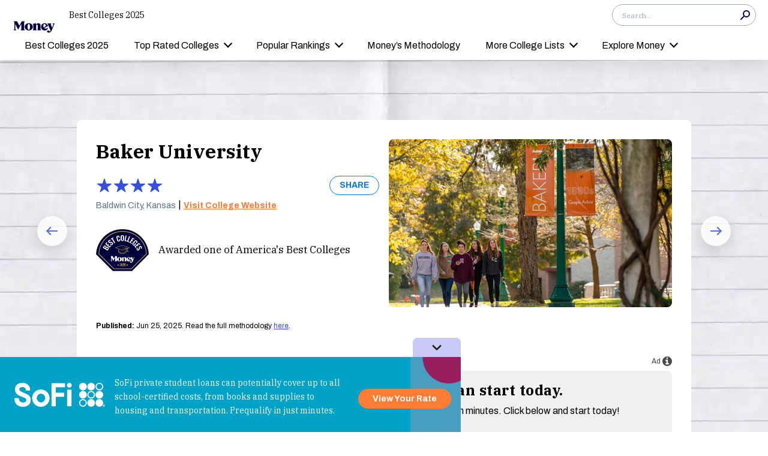

--- FILE ---
content_type: text/html; charset=utf-8
request_url: https://money.com/best-colleges/profile/baker-university/
body_size: 32047
content:
<!doctype html>
<!--
        /((((((\\\\
=======((((((((((\\\\\
     ((           \\\\\\\
     ( (*    _/      \\\\\\\
       \    /  \      \\\\\\________________
        |  |   |       </                  ((\\\\
        o_|   /        /             AP, LLC  \ \\\\    \\\\\\\
             |  ._    (                        \ \\\\\\\\\\\\\\\\
             | /                       /       /    \\\\\\\     \\
     .______/\/     /                 /       /         \\\
    / __.____/    _/         ________(       /\
   / / / ________/`_________'         \     /  \_
  / /  \ \                             \   \ \_  \
 ( <    \ \                             >  /    \ \
  \/     \\_                           / /       > )
          \_|                         / /       / /
                                    _//       _//
                                   /_|       /_|
-->
<html lang="en" class>
  <head>
    <title>Baker University, KS - Complete Profile, Rankings and Data</title>
    <meta charset="utf-8">
    <link rel="shortcut icon" href="/money/favicon.ico" type="image/vnd.microsoft.icon">
    <link rel="icon" href="/money/img/favicons/favicon-32.png" sizes="32x32">
    <meta http-equiv="X-UA-Compatible" content="IE=edge">
    <link rel="apple-touch-icon" href="/money/img/favicons/favicon-57.png">
    <link rel="apple-touch-icon" href="/money/img/favicons/favicon-57.png" sizes="57x57">
    <link rel="apple-touch-icon" href="/money/img/favicons/favicon-72.png" sizes="72x72">
    <link rel="apple-touch-icon" href="/money/img/favicons/favicon-76.png" sizes="76x76">
    <link rel="apple-touch-icon" href="/money/img/favicons/favicon-114.png" sizes="114x114">
    <link rel="apple-touch-icon" href="/money/img/favicons/favicon-120.png" sizes="120x120">
    <link rel="apple-touch-icon" href="/money/img/favicons/favicon-144.png" sizes="144x144">
    <link rel="apple-touch-icon" href="/money/img/favicons/favicon-152.png" sizes="152x152">
    <link rel="apple-touch-icon" href="/money/img/favicons/favicon-180.png" sizes="180x180">
    <link rel="icon" sizes="192x192" href="/money/img/favicons/favicon-192.png">
    <link rel="manifest" href="/manifest.json">
    <meta name="viewport" content="width=device-width, initial-scale=1, maximum-scale=5, minimum-scale=1">
    <meta name="description" content="Everything you need to know about Baker University, KS, including acceptance rate, graduation rates, average cost, financial aid, alumni salaries, and more.">
    <link rel="canonical" href="https://money.com/best-colleges/profile/baker-university/">
      <meta property="og:title" content="Baker University, KS - Complete Profile, Rankings and Data">
    <meta property="og:type" content="article">
    <meta property="og:site_name" content="Money">
      <meta property="og:url" content="https://money.com/best-colleges/profile/baker-university/">
      <meta property="og:description" content="Everything you need to know about Baker University, KS, including acceptance rate, graduation rates, average cost, financial aid, alumni salaries, and more. ">
      <meta name="pinterest:url" content="https://money.com/best-colleges/profile/baker-university/">
      <meta name="twitter:card" content="summary">
      <meta name="twitter:url" content="https://money.com/best-colleges/profile/baker-university/">
      <meta name="twitter:title" content="Baker University, KS - Complete Profile, Rankings and Data">
      <meta name="twitter:description" content="Everything you need to know about Baker University, KS, including acceptance rate, graduation rates, average cost, financial aid, alumni salaries, and more.">
      <meta name="pinterest:description" content="Everything you need to know about Baker University, KS, including acceptance rate, graduation rates, average cost, financial aid, alumni salaries, and more.">
    <meta name="pinterest:media" content="https://money-assets.money.com/mcp/2025/154688.jpg">
    <meta name="twitter:image" content="https://money-assets.money.com/mcp/2025/154688.jpg">
    <meta property="og:image" content="https://money-assets.money.com/mcp/2025/154688.jpg">
      <meta property="og:image:width" content="800">
      <meta property="og:image:height" content="533">
    <meta property="fb:app_id" content="53177223193">
    <meta property="fb:pages" content="119930514707114">
      <script type="application/ld+json">
        {"@context":"https://schema.org","@type":"Article","headline":"Baker University","image":{"@type":"ImageObject","caption":"Baker University","url":"https://money-assets.money.com/mcp/2025/154688.jpg"},"author":[]}
      </script>
    <script>
      window.ApTrackingConfig = {
        storagePage: 'https://money.com/tracking/iframe/',
        storageOrigin: 'https://money.com',
        domainRange: 'money.com',
        navidAppendUrlPrefix: 'https://secure.money.com/pr/',
        outboundDomains: [],
        site: 'Money'
      };
    </script>
    <script>
      "use strict";try{Element.prototype.matches||(Element.prototype.matches=Element.prototype.msMatchesSelector||Element.prototype.webkitMatchesSelector),Element.prototype.closest||(Element.prototype.closest=function(n){var e=this;do{if(Element.prototype.matches.call(e,n))return e;e=e.parentElement||e.parentNode}while(null!==e&&1===e.nodeType);return null})}catch(e){}var ApTracking={run:function(n){if(void 0===n&&(n={}),ApTracking.storagePage=n.storagePage||null,ApTracking.storageOrigin=n.storageOrigin||null,ApTracking.outboundDomains=n.outboundDomains||null,ApTracking.outboundCookie=!n.outboundCookie,ApTracking.navidAppendUrlPrefix=n.navidAppendUrlPrefix||null,ApTracking.domainRange=n.domainRange||window.location.host,ApTracking.site=n.site||ApTracking.domainRange,ApTracking.backend=n.backend||"https://go.apexlink.to/",ApTracking.blockPing=!!n.blockPing,ApTracking.serverNavObj=n.serverNavObj||null,ApTracking.skipIframe=!!n.skipIframe,ApTracking.intraDomainLandingParam=n.intraDomainLandingParam||null,ApTracking.utmAsLanding=!n.utmNotAsLanding,ApTracking.navChainSaveCompleted=!1,ApTracking.sessionVersion=n.sessionVersion,ApTracking.debug=n.debug||!1,ApTracking.executeCleansing=!0,ApTracking.impTkCfgSet=n.impTkCfgSet||[],ApTracking.autoImpTk=!n.noInitImpTk,ApTracking.version="0.5.5",ApTracking.initialized=!1,/complete|interactive/.test(document.readyState)){var e=function(){document.body?ApTracking.init():setTimeout(e,100)};e()}document.addEventListener("DOMContentLoaded",ApTracking.init),document.onreadystatechange=function(){/complete|interactive/.test(document.readyState)&&ApTracking.init()}},init:function(){if(!ApTracking.initialized)if(ApTracking.skipIframe&&window.top!==window)ApTracking.initialized=!0;else{var n=ApTracking.locationWithoutHash();ApTracking.prepareStorage(),ApTracking.storage&&(ApTracking.storagePage&&n===ApTracking.storagePage||(ApTracking.getDeviceIdCookie(),ApTracking.lastNavChainId=ApTracking.getLastNavChainIdCookie(),ApTracking.buildNavChain("pageload"),ApTracking.pageLoadLocation=n,ApTracking.autoImpTk&&ApTracking.trackImpressions(),ApTracking.initialized=!0,ApTracking.registerListeners()))}},registerListeners:function(){window.addEventListener("pagehide",ApTracking.navEventsHandler),window.addEventListener("pageshow",ApTracking.navEventsHandler),window.addEventListener("popstate",ApTracking.navEventsHandler),document.body.addEventListener("mousedown",ApTracking.outboundCapture,!0),document.body.addEventListener("touchstart",ApTracking.outboundCapture,!0),document.body.addEventListener("submit",ApTracking.submitCapture,!0),window.addEventListener("ap:outbound",ApTracking.apOutboundCapture,!0),window.addEventListener("ap:imptk",ApTracking.trackImpressions,!0)},navEventsHandler:function(n){var e=ApTracking.locationWithoutHash();e!==ApTracking.pageLoadLocation&&(ApTracking.pageLoadLocation=e,ApTracking.buildNavChain(n.type))},apOutboundCapture:function(){console.log("apOutboundCapture listener: "+ApTracking.navChainId),ApTracking.setOutboundNavId()},outboundCapture:function(n){for(var e=n.target;e!==n.currentTarget;){if(e.href&&"A"===e.tagName.toUpperCase()){if(ApTracking.outboundCookie&&(ApTracking.setOutboundNavId(),ApTracking.setOutboundRank(e)),ApTracking.appendNavId(e));else if((ApTracking.outboundDomains?ApTracking.isOutboundDomain(e):ApTracking.isExternal(e))&&!e.getAttribute("ap-link-decorated")){var a="r";"string"==typeof e.href?0<=e.href.indexOf("{{apclid}}")&&(e.href=e.href.replace("{{apclid}}",ApTracking.navChainId)):e.href&&e.href.baseVal&&0<=e.href.baseVal.indexOf("{{apclid}}")&&(e.href.baseVal=e.href.baseVal.replace("{{apclid}}",ApTracking.navChainId));var i=[ApTracking.backend,a,"?","site=",encodeURIComponent(ApTracking.site),"&link=",encodeURIComponent(e.href),"&nav=",encodeURIComponent(ApTracking.navChainId),"&dev=",encodeURIComponent(ApTracking.deviceId),"&loc=",encodeURIComponent(window.location.href)];ApTracking.landingPageInfo&&(i=i.concat(["&ldt=",encodeURIComponent(ApTracking.landingPageInfo.t),"&ldl=",encodeURIComponent(ApTracking.landingPageInfo.location),"&ldr=",encodeURIComponent(ApTracking.landingPageInfo.referrer)])),i=i.join(""),"r"===a?e.href=i:"c"===a&&e.setAttribute("ping",i),e.setAttribute("ap-link-decorated",a)}break}e=e.parentElement}},submitCapture:function(n){var e=n.target,a=e.action;if(a&&0!==a.length||(a=window.location.href),0===a.indexOf(ApTracking.navidAppendUrlPrefix)&&"a"!==e.getAttribute("ap-form-decorated")){var i=document.createElement("INPUT");i.type="hidden",i.name="apnavid",i.value=ApTracking.navChainId,e.appendChild(i),e.setAttribute("ap-form-decorated","a")}},getTempId:function(n){return void 0===n&&(n=""),"tmp:"+n+":"+Date.now()},getServerIdAsync:function(n,e,a){var i=ApTracking.backend+e,t={site:ApTracking.site,dev:ApTracking.deviceId,tmpid:n};if("nav"===e){t.ldl=window.location.href,t.ldr=document.referrer,ApTracking.sessionVersion&&(t.sv=ApTracking.sessionVersion);var r=ApTracking.getItemCookie("ap_confirm_guid",!0);r&&0<r.length&&(t.confguid=r,ApTracking.deleteCookie("ap_confirm_guid","/p",!1,!0))}ApTracking.jsonp(i,t,function(n){a(n.id,n)})},buildNavChain:function(a){var i=ApTracking.locationWithoutHash(),t=document.referrer,r=null,o=ApTracking.getNavChainIdAssignedByServer();r=t&&0===t.length?"empty":o?"amp":ApTracking.isExternal(t)?"external":"same_domain";if(ApTracking.utmAsLanding){var n=ApTracking.getLocationParameter("utm_source");if(n&&0<n.length)!0;else{var e=ApTracking.getLocationParameter("gclid");if(e&&0<e.length)!0;else{var c=ApTracking.getLocationParameter("msclkid");c&&0<c.length&&!0}}}var g=!1;if(ApTracking.skipIframe&&ApTracking.intraDomainLandingParam&&0<ApTracking.intraDomainLandingParam.length){var p=ApTracking.getLocationParameter("pcuid");p&&0<p.length&&(g=!0)}ApTracking.getNavChainIdAsync(i,function(e){ApTracking.getNavChainIdAsync(t,function(n){"same_domain"===r&&n?ApTracking.saveNav(n,i,t,a):"amp"===r?ApTracking.saveNav(o,i,t,a):e?ApTracking.saveNav(e,i,t,a):g&&"same_domain"===r&&!n?ApTracking.newNavChainIdAsync(i,t,function(n){ApTracking.saveNav(n,i,t,a)}):ApTracking.newNavChainIdAsync(i,t,function(n){ApTracking.saveNav(n,i,t,a)})})})},printNavChains:function(){ApTracking.getAllNavItemsAsync(function(n){for(var e={},a=[],i=0;i<n.length;i++){var t=n[i];e[t.navChainId]||(a.push(t.navChainId),e[t.navChainId]=[]),e[t.navChainId].push(t)}a.sort();for(var r=0;r<a.length;r++){var o=a[r],c=e[o];c.sort(function(n,e){return n.t-e.t}),console.log("Navigation Chain: "+o),console.table(c,["referrer","location"])}})},getAllNavItemsAsync:function(o){var c="ap:nav:";ApTracking.getAllItemsAsync(c,function(n){for(var e=[],a=0;a<n.length;a++){var i=n[a][0],t=n[a][1],r=JSON.parse(t);r.location=i.substring(c.length,i.length),e.push(r)}o(e)})},newNavChainIdAsync:function(n,e,a){var i=ApTracking.getTempId("nav"),t={navChainId:i,location:n,referrer:e,t:Date.now()};ApTracking.saveJson("root:"+i,t),a(i)},getNavChainIdAssignedByServer:function(){if(ApTracking.serverNavObj){var n=ApTracking.serverNavObj.navChainId,e=ApTracking.serverNavObj.serverId;return ApTracking.saveJson("root:"+n,ApTracking.serverNavObj),ApTracking.navChainId=e,ApTracking.saveLastChainId(n),n}return null},getNavChainIdAsync:function(n,e){var a="nav:"+n;ApTracking.getJsonAsync(a,function(n){e(n.navChainId)})},getNavChainObjAsync:function(n,e){var a="root:"+n;ApTracking.getJsonAsync(a,function(n){e(n)})},saveNav:function(t,n,e,a){var i="nav:"+n,r={referrer:e,navChainId:t,event:a,t:Date.now()};ApTracking.navChainId=t,ApTracking.saveJson(i,r),ApTracking.saveLastChainId(t),ApTracking.getNavChainObjAsync(t,function(i){var n=function(n,e,a){n&&(ApTracking.navChainId=n,a||(i.serverId=n,e&&!i.navChainId&&(i.navChainId=t,i.location=e.ldl,i.referrer=e.ldr),ApTracking.saveJson("root:"+t,i)),ApTracking.navChainSaveCompleted=!0,ApTracking.dispatchEvent(document,"nav_chain_save_complete"))};(ApTracking.landingPageInfo=i).serverId?n(i.serverId,null,!0):ApTracking.getServerIdAsync(t,"nav",n)}),ApTracking.debug&&ApTracking.printNavChains()},saveLastChainId:function(n){var e="last_nav_id";ApTracking.saveItemCookie(e,n),ApTracking.lastNavChainId=n},getLastNavChainIdCookie:function(){var n="last_nav_id";return ApTracking.getItemCookie(n)},getLastNavChainIdAsync:function(e){var n="last_nav_id";ApTracking.getItemAsync(n,function(n){e(n)})},getDeviceIdCookie:function(){var e="device",a=ApTracking.getJsonCookie(e);if(!a.deviceId){var n=ApTracking.getTempId("device");a.deviceId=n,ApTracking.saveJsonCookie(e,a)}a.serverId||ApTracking.getServerIdAsync(a.deviceId,"dev",function(n){n&&(ApTracking.deviceId=n,a.serverId=n,ApTracking.saveJsonCookie(e,a))}),ApTracking.deviceId=a.serverId||a.deviceId},getDeviceIdAsync:function(a){var i="device";ApTracking.getJsonAsync(i,function(e){if(!e.deviceId){var n=ApTracking.getTempId("device");e.deviceId=n,ApTracking.saveJson(i,e)}e.serverId||ApTracking.getServerIdAsync(e.deviceId,"dev",function(n){n&&(ApTracking.deviceId=n,e.serverId=n,ApTracking.saveJson(i,e))}),ApTracking.deviceId=e.serverId||e.deviceId,a&&a(e.deviceId)})},prepareStorage:function(){if(!ApTracking.storageType){var t=ApTracking.storagePage===ApTracking.locationWithoutHash(),r=ApTracking.storageOrigin===window.location.origin;if(null===ApTracking.storagePage&&null===ApTracking.storageOrigin||t||r){var n=null;try{window.localStorage.setItem("ap:test","1"),n=window.localStorage.getItem("ap:test"),window.localStorage.removeItem("ap:test")}catch(e){}"1"===n?(ApTracking.storage=window.localStorage,ApTracking.storageType="localStorage",(t&&window.top!==window||r)&&(window.addEventListener("message",function(n){if(n.origin.substring(n.origin.length-ApTracking.domainRange.length,n.origin.length)===ApTracking.domainRange&&"ApTracking"===n.data[0]){var e=n.data[1],i=n.data[2],a=n.data.slice(3);ApTracking[e]&&ApTracking[e].apply(ApTracking,a.concat([function(n){if(t&&window.top!==window)i&&window.parent.postMessage(["ApTracking",i,n],"*");else if(r)for(var e=window.frames,a=0;a<e.length;a++)i&&e[a].postMessage(["ApTracking",i,arguments[0]],"*")}]))}},!1),t&&window.top!==window&&window.parent.postMessage(["ApTracking","init"],"*")),setTimeout(ApTracking.storageCleansing,1250)):(ApTracking.storage=null,ApTracking.storageType=null)}else if(window.top!==window&&ApTracking.storageOrigin&&!r&&ApTracking.isReferrerOnStorageOrigin())ApTracking.storage=window.parent,ApTracking.storageType="iframe",window.addEventListener("message",function(n){if(n.origin===ApTracking.storageOrigin&&"ApTracking"===n.data[0]){var e=n.data[1],a=n.data.slice(2);window[e]&&window[e].apply(ApTracking,a)}},!1);else if(ApTracking.storagePage&&!t){var i=document.createElement("iframe");i.style.position="absolute",i.style.width="1px",i.style.height="1px",i.style.top="-10px",i.style.left="-10px",i.src=ApTracking.storagePage,document.body.appendChild(i);var o=document.createElement("a");o.href=ApTracking.storagePage,ApTracking.storage=null,ApTracking.storageOrigin=o.origin||[o.protocol,"//",o.hostname].join(""),ApTracking.storageType="iframe",window.addEventListener("message",function(n){if(n.origin===o.origin&&"ApTracking"===n.data[0]){var e=n.data[1],a=n.data.slice(2);if("init"===e)return ApTracking.storage=i.contentWindow,void ApTracking.init();window[e]&&window[e].apply(ApTracking,a)}},!1)}}},storageCleansing:function(){for(var n=Date.now(),a=n-2592e6,i=n+50,t=20,r=window.localStorage.length,o=[],c=0;c<r&&!(Date.now()>i);c++){if(0===(s=window.localStorage.key(c)).indexOf("ap:"))try{var g=JSON.parse(window.localStorage[s]);if("number"==typeof g.t&&g.t<a&&(o.push(s),o.length>=t)){setTimeout(ApTracking.storageCleansing,1250);break}}catch(e){console.log(e)}}if(ApTracking.executeCleansing)try{for(var p=0;p<o.length;p++){var s=o[p];localStorage.removeItem(s)}}catch(e){console.log(e)}},trackImpressions:function(){if("undefined"==typeof ApTracking.navChainId||0<=ApTracking.navChainId.indexOf("tmp"))setTimeout(ApTracking.trackImpressions,100);else try{for(var n=!1,a={},i=0;i<ApTracking.impTkCfgSet.length;i++){var t=ApTracking.impTkCfgSet[i];if(t.section&&0<t.section.length&&t.selector&&0<t.selector.length&&t.companyAttr&&0<t.companyAttr.length){a[t.section]=[];for(var r=document.querySelectorAll(t.selector),o=0;o<r.length;o++){var c=r[o],g=c.getAttribute(t.companyAttr),p=t.positionAttr&&c.getAttribute(t.positionAttr)||o.toString();"string"==typeof g&&"string"==typeof p&&(a[t.section].push([g,p]),n=!0,t.positionAttr||r.setAttribute("ap-imp-position",p))}}}if(n){var s={site:ApTracking.site,nav:ApTracking.navChainId,dev:ApTracking.deviceId,loc:ApTracking.locationWithoutHash(),data:JSON.stringify(a),t:Date.now()},d=ApTracking.backend+"imp";ApTracking.jsonp(d,s,function(){})}}catch(e){}},getAllItemsAsync:function(n,e){var a=[];if(void 0===n&&(n=""),null===n&&(n=""),"localStorage"===ApTracking.storageType)for(var i=0;i<ApTracking.storage.length;i++){var t=ApTracking.storage.key(i);0===t.indexOf(n)&&a.push([t,ApTracking.storage.getItem(t)])}else if("iframe"===ApTracking.storageType){var r=["postMessageCallback","getAllItemsAsync",n,Date.now()].join("_");return window[r]=e,void ApTracking.storage.postMessage(["ApTracking","getAllItemsAsync",r,n],ApTracking.storageOrigin)}e(a)},getItem:function(n){if(n="ap:"+n,"localStorage"===ApTracking.storageType)return ApTracking.storage.getItem(n)},getJsonAsync:function(n,a){ApTracking.getItemAsync(n,function(n){var e;e=n?JSON.parse(n):{},a(e)})},getJsonCookie:function(n){var a=ApTracking.getItemCookie(n),i={};if(a&&0<a.length)try{i=JSON.parse(decodeURIComponent(a))}catch(e){}return i},getItemAsync:function(n,e){if("localStorage"===ApTracking.storageType)n="ap:"+n,setTimeout(e,0,ApTracking.storage.getItem(n));else if("iframe"===ApTracking.storageType){var a=["postMessageCallback","getItemAsync",n,Date.now()].join("_");return window[a]=e,void ApTracking.storage.postMessage(["ApTracking","getItemAsync",a,n],ApTracking.storageOrigin)}},saveJson:function(n,e){ApTracking.saveItem(n,JSON.stringify(e))},saveJsonCookie:function(n,e){ApTracking.saveItemCookie(n,encodeURIComponent(JSON.stringify(e)))},saveItem:function(n,e){if("localStorage"===ApTracking.storageType)return n="ap:"+n,ApTracking.storage.setItem(n,e);"iframe"!==ApTracking.storageType||ApTracking.storage.postMessage(["ApTracking","saveItem",null,n,e],ApTracking.storageOrigin)},removeItem:function(n){if("localStorage"===ApTracking.storageType)return n="ap:"+n,ApTracking.storage.removeItem(n);"iframe"===ApTracking.storageType&&ApTracking.storage.postMessage(["ApTracking","removeItem",null,n],ApTracking.storageOrigin)},getItemCookie:function(n,a){if(!a){n="ap:"+n;try{0<=navigator.userAgent.indexOf("SamsungBrowser")&&(n=n.replace(/^ap:/,"ap."))}catch(e){}}var i=document.cookie.split(";");try{for(var t=0;t<i.length;t++){var r=i[t].trim().split("=");if(r[0]===n)return r[1].trim()}}catch(e){}return null},saveItemCookie:function(n,a){n="ap:"+n;try{0<=navigator.userAgent.indexOf("SamsungBrowser")&&(n=n.replace(/^ap:/,"ap."))}catch(e){}document.cookie=[n+"="+a,"path=/","domain="+ApTracking.domainRange.split(":")[0],"max-age=31536000"].join(";")},deleteCookie:function(n,a,i,t){if(!t){n="ap:"+n;try{0<=navigator.userAgent.indexOf("SamsungBrowser")&&(n=n.replace(/^ap:/,"ap."))}catch(e){}}var r=[n+"="];a&&r.push("path="+a),i&&r.push("domain="+ApTracking.domainRange.split(":")[0]),r.push("expires=Thu, 01 Jan 1970 00:00:00 GMT"),document.cookie=r.join(";")},imgPixel:function(n){var e=document.createElement("img");e.src=n,e.style.height="1px",e.style.width="1px",e.style.position="Fixed",e.style.left="0",e.style.bottom="0",e.setAttribute("alt",""),document.body.appendChild(e)},jsonp:function(n,e,a){var i=[],t="callback_"+Date.now()+Math.floor(1e3*Math.random());for(var r in window[t]=a,e)i.push([encodeURIComponent(r),encodeURIComponent(e[r])].join("="));i.push(["callback",t].join("="));var o=i.join("&"),c=document.createElement("script");c.src=[n,o].join("?"),document.body.appendChild(c)},isReferrerOnStorageOrigin:function(){var n=document.createElement("a");return n.href=document.referrer,ApTracking.storageOrigin===(n.origin||[n.protocol,"//",n.hostname].join(""))},isExternal:function(n){var a=null;if("string"==typeof n){if((a=document.createElement("a")).href=n,""===a.protocol||!a.origin){a.href=a.href;try{a.origin=[a.protocol,"//",a.hostname].join("")}catch(e){}}}else a=n;if("https:"===a.protocol||"http:"===a.protocol){var i=a.host.replace(/:(443|80)$/,"");if(a.protocol!==window.location.protocol||i.substring(i.length-ApTracking.domainRange.length,i.length)!==ApTracking.domainRange)return!0;if(i.length>ApTracking.domainRange.length&&"."!==i[i.length-ApTracking.domainRange.length-1])return!0}return!1},appendNavChainIdToUrl:function(n,a){var i=n.toString();if(i.indexOf("apnavid=")<0){var t=document.createElement("a");if(t.href=i,""===t.protocol||!t.origin){t.href=t.href;try{t.origin=[t.protocol,"//",t.hostname].join("")}catch(e){}}var r=0===t.search.length?"?":"&";return t.search=[t.search,r,"apnavid=",a||ApTracking.navChainId||""].join(""),t.href}return i},appendNavId:function(n){return!(!n.href||0!==(n.href.baseVal||n.href||"").indexOf(ApTracking.navidAppendUrlPrefix))&&("a"!==n.getAttribute("ap-link-decorated")&&("string"==typeof n.href?n.href=ApTracking.appendNavChainIdToUrl(n.href):n.href&&n.href.baseVal&&(n.href.baseVal=ApTracking.appendNavChainIdToUrl(n.href.baseVal)),n.setAttribute("ap-link-decorated","a")),!0)},setOutboundNavId:function(){ApTracking.domainRange===window.location.host?document.cookie=["apnavid="+ApTracking.navChainId,"path=/p"].join(";"):document.cookie=["apdrnavid="+ApTracking.navChainId,"path=/p","domain="+ApTracking.domainRange.split(":")[0]].join(";")},setOutboundRank:function(n){try{for(var a=0;a<ApTracking.impTkCfgSet.length;a++){var i=ApTracking.impTkCfgSet[a],t=n.closest(i.selector);if(t){var r=i.section,o=t.getAttribute(i.positionAttr||"ap-imp-position");if("string"==typeof o&&"string"==typeof r){var c=[r,o].join(":");ApTracking.lastRankStr=c,ApTracking.domainRange===window.location.host?document.cookie=["aprk="+c,"path=/p"].join(";"):document.cookie=["apdrrk="+c,"path=/p","domain="+ApTracking.domainRange.split(":")[0]].join(";")}break}}}catch(e){}},isOutboundDomain:function(n){var a=null;if("string"==typeof n){if((a=document.createElement("a")).href=n,""===a.protocol||!a.origin){a.href=a.href;try{a.origin=[a.protocol,"//",a.hostname].join("")}catch(e){}}}else a=n;if("https:"===a.protocol||"http:"===a.protocol)for(var i=a.host.replace(/:(443|80)$/,""),t=0;t<ApTracking.outboundDomains.length;t++){var r=ApTracking.outboundDomains[t];if(i.substring(i.length-r.length,i.length)===r){if(i.length===r.length)return!0;if(i.length>r.length&&"."===i[i.length-r.length-1])return!0}}return!1},locationWithoutHash:function(){return window.location.hash&&0<window.location.hash.length?window.location.href.substring(0,window.location.href.indexOf(window.location.hash)):window.location.href},dispatchEvent:function(n,e){var a;"function"==typeof Event?a=new Event(["ap",e].join(":")):(a=document.createEvent("Event")).initEvent(["ap",e].join(":"),!0,!0),a&&n.dispatchEvent(a)},getLocationParameter:function(n){var a=n.toLowerCase();try{if(window.location.search){if(0===window.location.search.length)return null;var i=window.location.search;"?"===i[0]&&(i=i.split("?")[1]);for(var t=i.split("&"),r=0;r<t.length;r++){var o=t[r].split("=");if(o[0]&&o[0].toLowerCase()==a&&o[1]&&0<o[1].length)return o[1]}}}catch(e){}return null}};ApTracking.run(window.ApTrackingConfig),window.ApTracking=ApTracking;
    </script>
    <script async src="https://tk.money.com/mgtk/js/dist/mgtk@latest.min.js"></script>
    <script>
      window.ELEMENT_CLIENT_CONFIG = {
        brand_public_folder: "/money"
      };
    </script>
    <script>
        window.__custom_ca_af_link_params_loading = true;
    </script>
    
    <link rel="preconnect" href="//accounts.google.com">
    <link rel="preconnect" href="//img.money.com">
    <link rel="preconnect" href="//metrics.money.com">
    <link rel="preconnect" href="//fonts.googleapis.com">
    <link rel="dns-prefetch" href="//go.apexlink.to">
    <link rel="dns-prefetch" href="//www.google-analytics.com">
    <link rel="dns-prefetch" href="//fonts.gstatic.com">
    <link rel="dns-prefetch" href="//stats.g.doubleclick.net">
    <link rel="dns-prefetch" href="//www.googleadservices.com">
    <link rel="dns-prefetch" href="//connect.facebook.net">
    <link rel="dns-prefetch" href="//www.facebook.com">
    <link rel="dns-prefetch" href="//analytics.google.com">
    <style type="text/css">
          #ap27537-ww {
  font-family: Archivo, sans-serif;
}
          #ap27537-ww{padding-top:20px;position:relative;text-align:center;font-size:12px}#ap27537-ww #ap27537-ww-indicator{text-align:right;color:#4a4a4a}#ap27537-ww #ap27537-ww-indicator-wrapper{display:inline-flex;align-items:center;justify-content:flex-end;margin-bottom:8px}#ap27537-ww #ap27537-ww-indicator-wrapper:hover #ap27537-ww-text{display:block}#ap27537-ww #ap27537-ww-indicator-wrapper:hover #ap27537-ww-label{display:none}#ap27537-ww #ap27537-ww-text{margin:auto 3px auto auto}#ap27537-ww #ap27537-ww-label{margin-left:4px;margin-right:3px}#ap27537-ww #ap27537-ww-icon{margin:auto;display:inline-block;width:16px;height:16px;min-width:16px;min-height:16px;cursor:pointer}#ap27537-ww #ap27537-ww-icon img{padding:0;vertical-align:middle;width:16px;height:16px;min-width:16px;min-height:16px}#ap27537-ww #ap27537-ww-text-bottom{margin:5px}
          #ap27537-ww #ap27537-ww-text{display:none}#ap27537-ww #ap27537-ww-icon img{padding:0;text-indent:-9999px;color:transparent}
          #ap27537-w-money-sofi-map .left:first-of-type .title {
  color: #00A2C7;
}

#ap27537-w-money-sofi-map #ap27537-w-money-sofi-map-map #ap27537-w-money-sofi-map-map-map svg path {
  fill: #00A2C7;
}

#ap27537-w-money-sofi-map #ap27537-w-money-sofi-map-map #ap27537-w-money-sofi-map-map-map svg path:hover {
  fill: #006B87;
}

#ap27537-w-money-sofi-map #ap27537-w-money-sofi-map-map #ap27537-w-money-sofi-map-map-map svg g rect {
  fill: #00A2C7;
}

#ap27537-w-money-sofi-map #ap27537-w-money-sofi-map-map #ap27537-w-money-sofi-map-map-map svg g .ap00646-w-map-state rect {
  fill: #00A2C7;
}

#ap27537-w-money-sofi-map #ap27537-w-money-sofi-map-map #ap27537-w-money-sofi-map-map-map svg g:hover rect {
  fill: #006B87;
}

#ap27537-w-money-sofi-map {
  background-color: #F2F8FF;
}
          #ap27537-w-money-sofi-map{border-radius:8px;padding:16px;display:flex}#ap27537-w-money-sofi-map .left-obf{width:45%;position:relative}#ap27537-w-money-sofi-map .left-obf img{display:block;width:100%;height:100%;position:absolute;top:0;left:0}#ap27537-w-money-sofi-map .left-obf .obf-img-wrapper{position:relative;width:100%}#ap27537-w-money-sofi-map .left-obf a{position:absolute;color:transparent;background:transparent;opacity:0}#ap27537-w-money-sofi-map .left{width:45%;border-radius:8px;background-color:#fff;padding:16px;display:flex;flex-direction:column;justify-content:space-between;align-items:center;gap:20px}#ap27537-w-money-sofi-map .left .sponsored-by{display:flex;flex-direction:column;align-items:center}#ap27537-w-money-sofi-map .left .sponsored-by span{font-size:12px;font-family:'Archivo', sans-serif;font-stretch:extra-expanded;font-weight:700;letter-spacing:1.2px;text-transform:uppercase;color:#1F1645;line-height:1.25}#ap27537-w-money-sofi-map .left .sponsored-by .sponsored-logo{margin-top:12px;width:137px}#ap27537-w-money-sofi-map .left .title{font-family:'IBM Plex Serif',  serif;color:#00A2C7;text-align:center;font-size:24px;font-weight:700;line-height:1.3;max-width:90%}#ap27537-w-money-sofi-map .left .text{font-family:'Archivo', sans-serif;color:#1F1645;text-align:center;font-size:16px;line-height:1.5;max-width:90%}#ap27537-w-money-sofi-map .left .btn{background-color:unset;color:unset;border:unset;text-align:center}#ap27537-w-money-sofi-map .left .btn>a{font-size:17px;width:262px;border-radius:8px;height:48px;font-family:'Archivo', sans-serif;font-weight:700;line-height:18px;display:inline-flex;justify-content:center;align-items:center;text-decoration:none}#ap27537-w-money-sofi-map .left .btn .terms{margin-top:8px;justify-content:center;font-family:'Archivo', sans-serif;font-size:12px;line-height:18px;text-align:center}#ap27537-w-money-sofi-map .left .btn .terms a{color:#000;text-decoration:underline}#ap27537-w-money-sofi-map .right{width:55%;display:flex;justify-content:center;align-items:center;padding-left:16px}@media screen and (max-width: 1024px){#ap27537-w-money-sofi-map .left{gap:12px}#ap27537-w-money-sofi-map .left .title{font-size:20px}#ap27537-w-money-sofi-map .left .text{font-size:15px}}@media screen and (max-width: 800px){#ap27537-w-money-sofi-map{flex-direction:column;padding:0}#ap27537-w-money-sofi-map .left-obf{width:100%}#ap27537-w-money-sofi-map .left{width:100%;padding:12px 0 12px;border-radius:0}#ap27537-w-money-sofi-map .left .title{padding:0 12px;font-size:18px;line-height:1.6}#ap27537-w-money-sofi-map .left .text{padding:0 12px;font-size:14px}#ap27537-w-money-sofi-map .right{width:100%}}
          #ap27537-w-money-sofi-map .left .btn>a {
  background-color: #FF7C34;
  color: #fff;
}
#ap27537-w-money-sofi-map .left .btn>a:hover {
  background-color: #FF6321;
}
          #ap27537-w-money-sofi-map-map{text-align:center;font-family:"Lato", Arial, Roboto, sans-serif;width:100%}#ap27537-w-money-sofi-map-map #ap27537-w-money-sofi-map-map-map{max-width:98%;width:100%;height:0;padding-bottom:65%;margin-bottom:20px;position:relative}#ap27537-w-money-sofi-map-map #ap27537-w-money-sofi-map-map-map svg{width:100%}#ap27537-w-money-sofi-map-map #ap27537-w-money-sofi-map-map-map svg path{fill:#00A2C7;stroke:#fff;pointer-events:all;transition:fill 0.6s ease-in, stroke 0.6s ease-in, stroke-width 0.6s ease-in}#ap27537-w-money-sofi-map-map #ap27537-w-money-sofi-map-map-map svg path:hover{stroke-width:2px;stroke-linejoin:round;fill:#006B87;cursor:pointer}#ap27537-w-money-sofi-map-map #ap27537-w-money-sofi-map-map-map svg g rect{fill:#00A2C7;stroke:#9b9b9b;pointer-events:all;transition:fill 0.6s ease-in, stroke 0.6s ease-in, stroke-width 0.6s ease-in}#ap27537-w-money-sofi-map-map #ap27537-w-money-sofi-map-map-map svg g text{fill:#fff;text-anchor:middle;font:11px;transition:fill 0.6s ease-in}#ap27537-w-money-sofi-map-map #ap27537-w-money-sofi-map-map-map svg g .ap00646-w-map-state{display:none}#ap27537-w-money-sofi-map-map #ap27537-w-money-sofi-map-map-map svg g .ap00646-w-map-state rect{stroke-width:2px;stroke-linejoin:round;fill:#00A2C7}#ap27537-w-money-sofi-map-map #ap27537-w-money-sofi-map-map-map svg g .ap00646-w-map-state text{fill:#fff;font:19px Arial;font-weight:bold}#ap27537-w-money-sofi-map-map #ap27537-w-money-sofi-map-map-map svg g:hover{cursor:pointer}#ap27537-w-money-sofi-map-map #ap27537-w-money-sofi-map-map-map svg g:hover rect{fill:#006B87;stroke-width:2px;stroke-linejoin:round}#ap27537-w-money-sofi-map-map #ap27537-w-money-sofi-map-map-map svg g:hover text{fill:#fff}#ap27537-w-money-sofi-map-map #ap27537-w-money-sofi-map-map-map svg g:hover .ap00646-w-map-state{display:initial}
          #ap29020-ww {
  font-family: Archivo, sans-serif;
}
          #ap29020-ww{padding-top:20px;position:relative;text-align:center;font-size:12px}#ap29020-ww #ap29020-ww-indicator{text-align:right;color:#4a4a4a}#ap29020-ww #ap29020-ww-indicator-wrapper{display:inline-flex;align-items:center;justify-content:flex-end;margin-bottom:8px}#ap29020-ww #ap29020-ww-indicator-wrapper:hover #ap29020-ww-text{display:block}#ap29020-ww #ap29020-ww-indicator-wrapper:hover #ap29020-ww-label{display:none}#ap29020-ww #ap29020-ww-text{margin:auto 3px auto auto}#ap29020-ww #ap29020-ww-label{margin-left:4px;margin-right:3px}#ap29020-ww #ap29020-ww-icon{margin:auto;display:inline-block;width:16px;height:16px;min-width:16px;min-height:16px;cursor:pointer}#ap29020-ww #ap29020-ww-icon img{padding:0;vertical-align:middle;width:16px;height:16px;min-width:16px;min-height:16px}#ap29020-ww #ap29020-ww-text-bottom{margin:5px}
          #ap29020-ww #ap29020-ww-text{display:none}#ap29020-ww #ap29020-ww-icon img{padding:0;text-indent:-9999px;color:transparent}
          #ap29020-w-money-sofi-map .left:first-of-type .title {
  color: #00A2C7;
}

#ap29020-w-money-sofi-map #ap29020-w-money-sofi-map-map #ap29020-w-money-sofi-map-map-map svg path {
  fill: #00A2C7;
}

#ap29020-w-money-sofi-map #ap29020-w-money-sofi-map-map #ap29020-w-money-sofi-map-map-map svg path:hover {
  fill: #006B87;
}

#ap29020-w-money-sofi-map #ap29020-w-money-sofi-map-map #ap29020-w-money-sofi-map-map-map svg g rect {
  fill: #00A2C7;
}

#ap29020-w-money-sofi-map #ap29020-w-money-sofi-map-map #ap29020-w-money-sofi-map-map-map svg g .ap00646-w-map-state rect {
  fill: #00A2C7;
}

#ap29020-w-money-sofi-map #ap29020-w-money-sofi-map-map #ap29020-w-money-sofi-map-map-map svg g:hover rect {
  fill: #006B87;
}

#ap29020-w-money-sofi-map {
  background-color: #F2F8FF;
}
          #ap29020-w-money-sofi-map{border-radius:8px;padding:16px;display:flex}#ap29020-w-money-sofi-map .left-obf{width:45%;position:relative}#ap29020-w-money-sofi-map .left-obf img{display:block;width:100%;height:100%;position:absolute;top:0;left:0}#ap29020-w-money-sofi-map .left-obf .obf-img-wrapper{position:relative;width:100%}#ap29020-w-money-sofi-map .left-obf a{position:absolute;color:transparent;background:transparent;opacity:0}#ap29020-w-money-sofi-map .left{width:45%;border-radius:8px;background-color:#fff;padding:16px;display:flex;flex-direction:column;justify-content:space-between;align-items:center;gap:20px}#ap29020-w-money-sofi-map .left .sponsored-by{display:flex;flex-direction:column;align-items:center}#ap29020-w-money-sofi-map .left .sponsored-by span{font-size:12px;font-family:'Archivo', sans-serif;font-stretch:extra-expanded;font-weight:700;letter-spacing:1.2px;text-transform:uppercase;color:#1F1645;line-height:1.25}#ap29020-w-money-sofi-map .left .sponsored-by .sponsored-logo{margin-top:12px;width:137px}#ap29020-w-money-sofi-map .left .title{font-family:'IBM Plex Serif',  serif;color:#00A2C7;text-align:center;font-size:24px;font-weight:700;line-height:1.3;max-width:90%}#ap29020-w-money-sofi-map .left .text{font-family:'Archivo', sans-serif;color:#1F1645;text-align:center;font-size:16px;line-height:1.5;max-width:90%}#ap29020-w-money-sofi-map .left .btn{background-color:unset;color:unset;border:unset;text-align:center}#ap29020-w-money-sofi-map .left .btn>a{font-size:17px;width:262px;border-radius:8px;height:48px;font-family:'Archivo', sans-serif;font-weight:700;line-height:18px;display:inline-flex;justify-content:center;align-items:center;text-decoration:none}#ap29020-w-money-sofi-map .left .btn .terms{margin-top:8px;justify-content:center;font-family:'Archivo', sans-serif;font-size:12px;line-height:18px;text-align:center}#ap29020-w-money-sofi-map .left .btn .terms a{color:#000;text-decoration:underline}#ap29020-w-money-sofi-map .right{width:55%;display:flex;justify-content:center;align-items:center;padding-left:16px}@media screen and (max-width: 1024px){#ap29020-w-money-sofi-map .left{gap:12px}#ap29020-w-money-sofi-map .left .title{font-size:20px}#ap29020-w-money-sofi-map .left .text{font-size:15px}}@media screen and (max-width: 800px){#ap29020-w-money-sofi-map{flex-direction:column;padding:0}#ap29020-w-money-sofi-map .left-obf{width:100%}#ap29020-w-money-sofi-map .left{width:100%;padding:12px 0 12px;border-radius:0}#ap29020-w-money-sofi-map .left .title{padding:0 12px;font-size:18px;line-height:1.6}#ap29020-w-money-sofi-map .left .text{padding:0 12px;font-size:14px}#ap29020-w-money-sofi-map .right{width:100%}}
          #ap29020-w-money-sofi-map .left .btn>a {
  background-color: #FF7C34;
  color: #fff;
}
#ap29020-w-money-sofi-map .left .btn>a:hover {
  background-color: #FF6321;
}
          #ap29020-w-money-sofi-map-map{text-align:center;font-family:"Lato", Arial, Roboto, sans-serif;width:100%}#ap29020-w-money-sofi-map-map #ap29020-w-money-sofi-map-map-map{max-width:98%;width:100%;height:0;padding-bottom:65%;margin-bottom:20px;position:relative}#ap29020-w-money-sofi-map-map #ap29020-w-money-sofi-map-map-map svg{width:100%}#ap29020-w-money-sofi-map-map #ap29020-w-money-sofi-map-map-map svg path{fill:#00A2C7;stroke:#fff;pointer-events:all;transition:fill 0.6s ease-in, stroke 0.6s ease-in, stroke-width 0.6s ease-in}#ap29020-w-money-sofi-map-map #ap29020-w-money-sofi-map-map-map svg path:hover{stroke-width:2px;stroke-linejoin:round;fill:#006B87;cursor:pointer}#ap29020-w-money-sofi-map-map #ap29020-w-money-sofi-map-map-map svg g rect{fill:#00A2C7;stroke:#9b9b9b;pointer-events:all;transition:fill 0.6s ease-in, stroke 0.6s ease-in, stroke-width 0.6s ease-in}#ap29020-w-money-sofi-map-map #ap29020-w-money-sofi-map-map-map svg g text{fill:#fff;text-anchor:middle;font:11px;transition:fill 0.6s ease-in}#ap29020-w-money-sofi-map-map #ap29020-w-money-sofi-map-map-map svg g .ap00646-w-map-state{display:none}#ap29020-w-money-sofi-map-map #ap29020-w-money-sofi-map-map-map svg g .ap00646-w-map-state rect{stroke-width:2px;stroke-linejoin:round;fill:#00A2C7}#ap29020-w-money-sofi-map-map #ap29020-w-money-sofi-map-map-map svg g .ap00646-w-map-state text{fill:#fff;font:19px Arial;font-weight:bold}#ap29020-w-money-sofi-map-map #ap29020-w-money-sofi-map-map-map svg g:hover{cursor:pointer}#ap29020-w-money-sofi-map-map #ap29020-w-money-sofi-map-map-map svg g:hover rect{fill:#006B87;stroke-width:2px;stroke-linejoin:round}#ap29020-w-money-sofi-map-map #ap29020-w-money-sofi-map-map-map svg g:hover text{fill:#fff}#ap29020-w-money-sofi-map-map #ap29020-w-money-sofi-map-map-map svg g:hover .ap00646-w-map-state{display:initial}
          #ap73847-ww {
  font-family: Archivo, sans-serif;
}
          #ap73847-ww{padding-top:20px;position:relative;text-align:center;font-size:12px}#ap73847-ww #ap73847-ww-indicator{text-align:right;color:#4a4a4a}#ap73847-ww #ap73847-ww-indicator-wrapper{display:inline-flex;align-items:center;justify-content:flex-end;margin-bottom:8px}#ap73847-ww #ap73847-ww-indicator-wrapper:hover #ap73847-ww-text{display:block}#ap73847-ww #ap73847-ww-indicator-wrapper:hover #ap73847-ww-label{display:none}#ap73847-ww #ap73847-ww-text{margin:auto 3px auto auto}#ap73847-ww #ap73847-ww-label{margin-left:4px;margin-right:3px}#ap73847-ww #ap73847-ww-icon{margin:auto;display:inline-block;width:16px;height:16px;min-width:16px;min-height:16px;cursor:pointer}#ap73847-ww #ap73847-ww-icon img{padding:0;vertical-align:middle;width:16px;height:16px;min-width:16px;min-height:16px}#ap73847-ww #ap73847-ww-text-bottom{margin:5px}
          #ap73847-ww #ap73847-ww-text{display:none}#ap73847-ww #ap73847-ww-icon img{padding:0;text-indent:-9999px;color:transparent}
          #ap73847-w-sofi-text-block::before {
  background-color: rgb(137,38,91);
}
#ap73847-w-sofi-text-block .bottom-line .cat .btn {
  background-color: #5e9ec0;
  color: #fff;
}
#ap73847-w-sofi-text-block {
  background-color: #F0F0F0;
}
          #ap73847-w-sofi-text-block-2 .obf{position:relative}#ap73847-w-sofi-text-block-2 .obf *{box-sizing:border-box}#ap73847-w-sofi-text-block-2 .obf img{display:block;width:100%;height:100%;position:absolute;top:0;left:0;margin:0;padding:0}#ap73847-w-sofi-text-block-2 .obf .obf-img-wrapper{position:relative;width:100%}#ap73847-w-sofi-text-block-2 .obf a{position:absolute;color:transparent;background:transparent;opacity:0;margin:0;padding:0}#ap73847-w-sofi-text-block{position:relative;padding:20px 15px 20px 33px;border-radius:8px}#ap73847-w-sofi-text-block *{box-sizing:border-box;font-family:Archivo,sans-serif}#ap73847-w-sofi-text-block::before{content:"";position:absolute;top:15px;left:15px;bottom:15px;width:3px;border-radius:1.5px}#ap73847-w-sofi-text-block h3{color:black;font-family:"IBM Plex Serif",serif;font-size:24px;font-weight:700;margin:0 0 15px;padding:0;text-align:left}#ap73847-w-sofi-text-block .content{display:flex;margin:0 0 15px}#ap73847-w-sofi-text-block .content img{flex:none;width:30px;height:30px;object-fit:contain;margin-right:12px}#ap73847-w-sofi-text-block .content .content-text{color:black;font-size:16px;font-weight:400;text-align:left}#ap73847-w-sofi-text-block .bottom-line{display:flex;align-items:flex-end;justify-content:space-between}#ap73847-w-sofi-text-block .bottom-left{flex:auto;margin-right:12px}#ap73847-w-sofi-text-block .cat{width:180px}#ap73847-w-sofi-text-block .cat .btn{min-height:42px;border-radius:8px;font-size:17px;font-weight:700;line-height:1;padding:12px 42px;display:flex;align-items:center;justify-content:center;white-space:nowrap;border:0 none;text-decoration:none}#ap73847-w-sofi-text-block .cat .btn:hover{opacity:.9}#ap73847-w-sofi-text-block .cat .txt-link{display:block;font-size:14px;line-height:1;color:black;text-align:center;margin-top:12px;text-decoration:underline}#ap73847-w-sofi-text-block .disclosure{display:block;font-size:12px;line-height:1.4;color:black;text-align:left;margin-top:16px}#ap73847-w-sofi-text-block .disclosure a{color:black;text-decoration:underline}#ap73847-w-sofi-text-block .logo{flex:none}#ap73847-w-sofi-text-block .logo figure{display:flex;margin:0;align-items:flex-end;justify-content:center}#ap73847-w-sofi-text-block .logo figure figcaption{flex:none;font-size:14px;font-stretch:expanded;text-transform:uppercase;white-space:nowrap;margin-right:12px}#ap73847-w-sofi-text-block .logo figure img{width:100px;height:33px;flex:none;object-fit:contain}@media screen and (max-width: 768px){#ap73847-w-sofi-text-block .bottom-line{display:block}#ap73847-w-sofi-text-block .bottom-left{margin-right:0}#ap73847-w-sofi-text-block .cat{width:100%}}
          #ap24765-ww {
  font-family: Archivo, sans-serif;
}
          #ap24765-ww{padding-top:20px;position:relative;text-align:center;font-size:12px}#ap24765-ww #ap24765-ww-indicator{text-align:right;color:#4a4a4a}#ap24765-ww #ap24765-ww-indicator-wrapper{display:inline-flex;align-items:center;justify-content:flex-end;margin-bottom:8px}#ap24765-ww #ap24765-ww-indicator-wrapper:hover #ap24765-ww-text{display:block}#ap24765-ww #ap24765-ww-indicator-wrapper:hover #ap24765-ww-label{display:none}#ap24765-ww #ap24765-ww-text{margin:auto 3px auto auto}#ap24765-ww #ap24765-ww-label{margin-left:4px;margin-right:3px}#ap24765-ww #ap24765-ww-icon{margin:auto;display:inline-block;width:16px;height:16px;min-width:16px;min-height:16px;cursor:pointer}#ap24765-ww #ap24765-ww-icon img{padding:0;vertical-align:middle;width:16px;height:16px;min-width:16px;min-height:16px}#ap24765-ww #ap24765-ww-text-bottom{margin:5px}
          #ap24765-ww #ap24765-ww-text{display:none}#ap24765-ww #ap24765-ww-icon img{padding:0;text-indent:-9999px;color:transparent}
          #ap24765-w-sofi-text-block::before {
  background-color: rgb(137,38,91);
}
#ap24765-w-sofi-text-block .bottom-line .cat .btn {
  background-color: #5e9ec0;
  color: #fff;
}
#ap24765-w-sofi-text-block {
  background-color: #F0F0F0;
}
          #ap24765-w-sofi-text-block-2 .obf{position:relative}#ap24765-w-sofi-text-block-2 .obf *{box-sizing:border-box}#ap24765-w-sofi-text-block-2 .obf img{display:block;width:100%;height:100%;position:absolute;top:0;left:0;margin:0;padding:0}#ap24765-w-sofi-text-block-2 .obf .obf-img-wrapper{position:relative;width:100%}#ap24765-w-sofi-text-block-2 .obf a{position:absolute;color:transparent;background:transparent;opacity:0;margin:0;padding:0}#ap24765-w-sofi-text-block{position:relative;padding:20px 15px 20px 33px;border-radius:8px}#ap24765-w-sofi-text-block *{box-sizing:border-box;font-family:Archivo,sans-serif}#ap24765-w-sofi-text-block::before{content:"";position:absolute;top:15px;left:15px;bottom:15px;width:3px;border-radius:1.5px}#ap24765-w-sofi-text-block h3{color:black;font-family:"IBM Plex Serif",serif;font-size:24px;font-weight:700;margin:0 0 15px;padding:0;text-align:left}#ap24765-w-sofi-text-block .content{display:flex;margin:0 0 15px}#ap24765-w-sofi-text-block .content img{flex:none;width:30px;height:30px;object-fit:contain;margin-right:12px}#ap24765-w-sofi-text-block .content .content-text{color:black;font-size:16px;font-weight:400;text-align:left}#ap24765-w-sofi-text-block .bottom-line{display:flex;align-items:flex-end;justify-content:space-between}#ap24765-w-sofi-text-block .bottom-left{flex:auto;margin-right:12px}#ap24765-w-sofi-text-block .cat{width:180px}#ap24765-w-sofi-text-block .cat .btn{min-height:42px;border-radius:8px;font-size:17px;font-weight:700;line-height:1;padding:12px 42px;display:flex;align-items:center;justify-content:center;white-space:nowrap;border:0 none;text-decoration:none}#ap24765-w-sofi-text-block .cat .btn:hover{opacity:.9}#ap24765-w-sofi-text-block .cat .txt-link{display:block;font-size:14px;line-height:1;color:black;text-align:center;margin-top:12px;text-decoration:underline}#ap24765-w-sofi-text-block .disclosure{display:block;font-size:12px;line-height:1.4;color:black;text-align:left;margin-top:16px}#ap24765-w-sofi-text-block .disclosure a{color:black;text-decoration:underline}#ap24765-w-sofi-text-block .logo{flex:none}#ap24765-w-sofi-text-block .logo figure{display:flex;margin:0;align-items:flex-end;justify-content:center}#ap24765-w-sofi-text-block .logo figure figcaption{flex:none;font-size:14px;font-stretch:expanded;text-transform:uppercase;white-space:nowrap;margin-right:12px}#ap24765-w-sofi-text-block .logo figure img{width:100px;height:33px;flex:none;object-fit:contain}@media screen and (max-width: 768px){#ap24765-w-sofi-text-block .bottom-line{display:block}#ap24765-w-sofi-text-block .bottom-left{margin-right:0}#ap24765-w-sofi-text-block .cat{width:100%}}
          #ap87345-ww {
  font-family: Archivo, sans-serif;
}
          #ap87345-ww{padding-top:20px;position:relative;text-align:center;font-size:12px}#ap87345-ww #ap87345-ww-indicator{text-align:right;color:#4a4a4a}#ap87345-ww #ap87345-ww-indicator-wrapper{display:inline-flex;align-items:center;justify-content:flex-end;margin-bottom:8px}#ap87345-ww #ap87345-ww-indicator-wrapper:hover #ap87345-ww-text{display:block}#ap87345-ww #ap87345-ww-indicator-wrapper:hover #ap87345-ww-label{display:none}#ap87345-ww #ap87345-ww-text{margin:auto 3px auto auto}#ap87345-ww #ap87345-ww-label{margin-left:4px;margin-right:3px}#ap87345-ww #ap87345-ww-icon{margin:auto;display:inline-block;width:16px;height:16px;min-width:16px;min-height:16px;cursor:pointer}#ap87345-ww #ap87345-ww-icon img{padding:0;vertical-align:middle;width:16px;height:16px;min-width:16px;min-height:16px}#ap87345-ww #ap87345-ww-text-bottom{margin:5px}
          #ap87345-ww #ap87345-ww-text{display:none}#ap87345-ww #ap87345-ww-icon img{padding:0;text-indent:-9999px;color:transparent}
          #ap87345-w-sticky-corner {
  --mg-sticky-corner-v2-sans-font: Archivo, sans-serif;
  --mg-sticky-corner-v2-serif-font: IBM Plex Serif, serif;
}
          #ap87345-w-sticky-corner{position:fixed;z-index:101;bottom:0;left:0;width:100%;background:#F0F5FA;padding:20px 8px 8px 16px;box-sizing:border-box;text-align:left;display:none}#ap87345-w-sticky-corner.show-sticky{display:block}#ap87345-w-sticky-corner .obf:not(#with-margin):not(#with-padding){position:relative}#ap87345-w-sticky-corner .obf:not(#with-margin):not(#with-padding) *{box-sizing:border-box}#ap87345-w-sticky-corner .obf:not(#with-margin):not(#with-padding) img{display:block;width:100%;height:100%;position:absolute;top:0;left:0}#ap87345-w-sticky-corner .obf:not(#with-margin):not(#with-padding) .obf-img-wrapper{position:relative;width:100%}#ap87345-w-sticky-corner .obf:not(#with-margin):not(#with-padding) a{position:absolute;color:transparent;background:transparent;opacity:0}#ap87345-w-sticky-corner .obf-1:not(#with-margin):not(#with-padding){display:none;position:relative}#ap87345-w-sticky-corner .obf-1:not(#with-margin):not(#with-padding) *{box-sizing:border-box}#ap87345-w-sticky-corner .obf-1:not(#with-margin):not(#with-padding) img{display:block;width:100%;height:100%;position:absolute;top:0;left:0}#ap87345-w-sticky-corner .obf-1:not(#with-margin):not(#with-padding) .obf-img-wrapper{position:relative;width:100%}#ap87345-w-sticky-corner .obf-1:not(#with-margin):not(#with-padding) a{position:absolute;color:transparent;background:transparent;opacity:0}#ap87345-w-sticky-corner.collapsed .obf:not(#with-margin):not(#with-padding){display:none}#ap87345-w-sticky-corner.collapsed .obf-1:not(#with-margin):not(#with-padding){display:block}#ap87345-w-sticky-corner .top_container{display:flex;align-items:center}#ap87345-w-sticky-corner .top_container>.logo{flex:none;max-width:160px;max-height:40px;display:none;margin-right:16px}#ap87345-w-sticky-corner .sticky-disclosure{font-size:12px;font-family:var(--mg-sticky-corner-v2-sans-font);font-style:italic;text-align:center;margin-top:8px}#ap87345-w-sticky-corner .right-wrapper{flex:auto}#ap87345-w-sticky-corner .desc-clps{display:none;font-weight:700}#ap87345-w-sticky-corner .heading,#ap87345-w-sticky-corner .desc{color:black;font-family:var(--mg-sticky-corner-v2-serif-font);font-size:14px;line-height:1.7}#ap87345-w-sticky-corner .heading{font-weight:700;display:flex;align-items:center}#ap87345-w-sticky-corner .heading>.logo{margin-right:8px;width:80px}#ap87345-w-sticky-corner.disable-collapsable-ctl .desc-clps{display:block}#ap87345-w-sticky-corner.collapsed .collapsable-ctl svg{transform:rotate(180deg)}#ap87345-w-sticky-corner.collapsed .heading-txt{display:none}#ap87345-w-sticky-corner.collapsed .desc-clps{display:block}#ap87345-w-sticky-corner.collapsed .desc-exp{display:none}#ap87345-w-sticky-corner .desc{font-weight:400;margin-top:8px;display:flex;align-items:center;justify-content:space-between}#ap87345-w-sticky-corner .cta{flex:none;display:flex;align-items:center;justify-content:center;font-family:var(--mg-sticky-corner-v2-sans-font);font-size:14px;font-weight:700;line-height:1.25;padding:9px 16px;border-radius:18px;text-decoration:none;margin-left:8px}#ap87345-w-sticky-corner #ap87345-ad-w-indicator{display:flex;align-items:center;justify-content:flex-end;text-align:right;color:#4A4A4A;position:absolute;right:8px;top:8px}#ap87345-w-sticky-corner #ap87345-ad-w-indicator:hover #ap87345-w-text-2{display:block;letter-spacing:1.25px}#ap87345-w-sticky-corner #ap87345-ad-w-indicator:hover #ap87345-w-label{display:none}#ap87345-w-sticky-corner #ap87345-w-label,#ap87345-w-sticky-corner #ap87345-w-text-2{margin:0 4px;font-family:var(--mg-sticky-corner-v2-sans-font);color:#4A4A4A;font-size:10px;font-weight:400;line-height:1.2}#ap87345-w-sticky-corner #ap87345-w-text-2{display:none}#ap87345-w-sticky-corner .collapsable-ctl{width:80px;height:32px;background:#C7CBF5;border-radius:8px 8px 0px 0px;position:absolute;bottom:100%;right:0;display:flex;align-items:center;justify-content:center;cursor:pointer}#ap87345-w-sticky-corner .collapsable-ctl svg{width:32px;height:32px}#ap87345-w-sticky-corner #ap87345-w-icon{width:12px;height:12px;cursor:pointer;display:flex;align-items:center;justify-content:center;border-radius:50%;background-color:#4A4A4A;font-family:var(--mg-sticky-corner-v2-serif-font);color:white;font-size:10px;font-weight:700;line-height:1.2}
          #ap87345-w-sticky-corner { background: #00A2C7; max-width: 768.0px; }
@media (min-width: 768.0px) {
  #ap87345-w-sticky-corner { padding: 24px 16px 24px 24px; }
  #ap87345-w-sticky-corner .top_container > .logo { display: block; }
  #ap87345-w-sticky-corner .heading > .logo { display: none; }
  #ap87345-w-sticky-corner .cta { padding: 8px 24px; margin-left: 16px; }
  #ap87345-w-sticky-corner .cta { margin-top: 5px; color: white; background: #FF7C34; }
  #ap87345-w-sticky-corner .desc .desc-exp { font-weight: 500; }
  #ap87345-w-sticky-corner.collapsed .desc { align-items: center; }
  #ap87345-w-sticky-corner.collapsed .cta { margin-top: 0; }
  #ap87345-w-sticky-corner.collapsed .right-wrapper { margin-top: 0; }
  #ap87345-w-sticky-corner.disable-collapsable-ctl { border-radius: 0 16px 0 0; }
}



#ap87345-w-sticky-corner a.cta { color: white; background: #FF7C34; }
#ap87345-w-sticky-corner #ap87345-ad-w-indicator > * { color: #FFFFFF; }
#ap87345-w-sticky-corner .cta:hover {background-color: #FF7C34;}
#ap87345-w-sticky-corner .sticky-disclosure { color: #FFFFFF; }
#ap87345-w-sticky-corner #ap87345-ad-w-indicator #ap87345-w-icon { color: white; }
#ap87345-w-sticky-corner {
  background-image:url(https://s3.consumersadvocate.org/prd/image/image/24812/fd1f79b4-0ffa-4e56-a6d7-59da25923757.png);
  background-position:top right;
  background-size:contain;
  background-repeat: no-repeat;
}
#ap87345-w-sticky-corner .top_container .right-wrapper .desc .desc-clps,
#ap87345-w-sticky-corner .top_container .right-wrapper .desc .desc-exp,
#ap87345-w-sticky-corner .top_container .right-wrapper .heading .heading-txt {
  color: #FFFFFF;
}
#ap87345-w-sticky-corner:not(#with-margin):not(#with-padding) {
  
}
    </style>
    <link rel="stylesheet" type="text/css" href="/css/best-react-layout-v2.css?v=20260121">
  </head>
  <body class="best-react-layout-v2 best-colleges-2025-subpage page-profile icon-gifs-wide has-menu">
    <!-- Google Tag Manager (noscript) -->
    <noscript><iframe src="https://metrics.money.com/ns.html?id=GTM-MX9WDX3" height="0" width="0" style="display:none;visibility:hidden"></iframe></noscript>
    <!-- End Google Tag Manager (noscript) -->
    <header class="top-nav-header
      have-explore-money
    ">
      <div class="row-full-width title-bar">
        <div class="row-xxl">
          <div class="al">
            <div class="side-menu">
              <div class="btn-toggle">
                <label for="side-pannel-toggle"><span>Open</span></label>
              </div>
              <div class="side-pannel-box-v2">
                <input type="checkbox" id="side-pannel-toggle">
                <label for="side-pannel-toggle" class="mask"></label>
                <div class="side-pannel-v2" style="opacity:0">
                  <input type="checkbox" id="side-pannel-search-bar-toggle">
                      <input type="checkbox" id="side-pannel-nav1-l2-toggle-0">
                      <input type="checkbox" id="side-pannel-nav1-l2-toggle-1">
                      <input type="checkbox" id="side-pannel-nav1-l2-toggle-2">
                      <input type="checkbox" id="side-pannel-nav1-l2-toggle-3">
                      <input type="checkbox" id="side-pannel-nav1-l2-toggle-4">
                      <input type="checkbox" id="side-pannel-nav2-l2-toggle-0">
                      <input type="checkbox" id="side-pannel-nav2-l2-toggle-1">
                      <input type="checkbox" id="side-pannel-nav2-l2-toggle-2">
                      <input type="checkbox" id="side-pannel-nav2-l2-toggle-3">
                      <input type="checkbox" id="side-pannel-nav2-l2-toggle-4">
                      <input type="checkbox" id="side-pannel-nav2-l2-toggle-5">
                      <input type="checkbox" id="side-pannel-nav2-l2-toggle-6">
                      <input type="checkbox" id="side-pannel-nav2-l2-toggle-7">
                      <input type="checkbox" id="side-pannel-nav2-l2-toggle-8">
                  <div class="side-pannel-header">
                    <div class="bar">
                      <div class="logo"><a href="https://money.com/"><span style="position:relative;width:100%;padding-top:27.8%;display:block;" class="svg-container">
                <svg viewBox="0 0 1079 300" style="position:absolute;left:0;top:0;" width="200" height="56">
                  <g fill="#00003C">
                    <path d="M707.2,213.5V101c0-29.2-23.1-50.7-55.4-50.7c-23.5,0-44.2,11.2-62.6,33.7h-2.4l-2.4-26.3
                    c-0.4-4.3-4.4-7.2-8.6-6.3l-71.4,16c-2.5,0.6-3.6,3.6-2,5.6l14.7,18.9v121.6l-11.8,16.6c-1.7,2.4,0,5.6,2.9,5.6h89.9
                    c2.9,0,4.6-3.3,2.9-5.6l-11.8-16.2V97.6c7.5-4.8,16-7.5,23.8-7.5c14,0,22.1,8.5,22.1,23.1v98.9l-12.1,18c-1.6,2.4,0.1,5.5,3,5.5
                    h90.2c2.9,0,4.6-3.3,2.9-5.6L707.2,213.5z"/>
                    <path d="M395.8,50.4c-52.6,0-106.1,31.8-106.1,95.2c0,63.5,53.5,95.2,106.1,95.2c52.6,0,106.1-31.8,106.1-95.2
                    C501.9,82.1,448.4,50.4,395.8,50.4z M395.8,225.1c-19.6,0-32.5-35.6-32.5-79.5c0-43.9,12.8-79.5,32.5-79.5
                    c19.6,0,32.5,35.6,32.5,79.5C428.3,189.5,415.4,225.1,395.8,225.1z"/>
                    <path d="M907.7,170.7c0.8-3-3-4.9-4.9-2.5c-13.2,15.6-34.5,23.4-53.5,24.1c-20.7,0.7-36.2-6.2-47.3-16.9l95.9-44.2
                    c3.7-1.7,5.6-5.8,4.6-9.7c-2.1-7.8-5-15.6-8.8-23.1c-13.6-26.8-38.4-49.2-75.9-47.9c-61.6,2.1-97.8,41.1-95.9,99.6
                    c1.9,56.4,42.2,92.9,100.2,91C873.5,239.1,897.7,210.5,907.7,170.7z M799.3,72c21.5-8.5,44.9,7.2,50.8,52.8l-59.1,36
                    C772.2,128,778.9,80.1,799.3,72z"/>
                    <path d="M274.8,208.9V25l14.3-19.3c1.7-2.3,0.1-5.7-2.8-5.7H215c-2.6,0-4.9,1.4-6.2,3.6l-61.9,110.9L88.6,3.8
                    C87.3,1.5,84.9,0,82.3,0H3.5C0.9,0-0.8,2.8,0.4,5.1l15.5,30.6v167.8L0.6,230.4c-1.3,2.4,0.4,5.3,3.1,5.3h56.2c3,0,4.7-3.6,2.7-5.9
                    l-23.1-26.3V69.7l72.5,145c1.3,2.6,4.9,2.6,6.3,0.1L196.7,70v138.9L182,230.2c-1.6,2.4,0,5.6,2.9,5.6h101.6c2.9,0,4.5-3.2,2.9-5.6
                    L274.8,208.9z"/>
                    <path d="M1075.4,55.4h-44c-3.1,0-4.7,3.8-2.5,6l17.5,18l-34.1,91.5l-34.2-95.1l13.4-14.5c2.1-2.3,0.5-6-2.6-6h-95.1
                    c-2.8,0-4.5,3-3,5.4l9.3,15l70.6,169.4c3.6,8.6-0.6,18.4-9.2,22.1c-17,7.5-28-18.5-40.1-24.4c-13.7-6.8-30.1-3.6-38,9.5
                    c-7.9,13.1-3.6,30.1,9.5,38c31.6,19,82.8,15,114.3-58.7l8-18.3l51.7-132.4l11.6-20.2C1079.8,58.3,1078.1,55.4,1075.4,55.4z"/>
                  </g>
                </svg>
              </span>
              </a></div>
                      <div class="campaign-name">
                        <h2>Best Colleges 2025</h2>
                      </div>
                      <div class="btn-close">
                        <label for="side-pannel-toggle">Close</label>
                      </div>
                    </div>
                  </div>
                  <div class="nav-cont">
                    <div class="nav-col">
                      <nav class="nav-l1">
                        <ul class="l1">
                              <li class="l1">
                                    <a class="l1" href="/best-colleges/">Best Colleges 2025</a>
                              </li>
                              <li class="l1 has-child">
                                  <label for="side-pannel-nav1-l2-toggle-1" class="l1">Top Rated Colleges</label>
                              </li>
                              <li class="l1 has-child">
                                  <label for="side-pannel-nav1-l2-toggle-2" class="l1">Popular Rankings</label>
                              </li>
                              <li class="l1">
                                    <a class="l1" href="/best-colleges/methodology/">Money’s Methodology</a>
                              </li>
                              <li class="l1 has-child">
                                  <label for="side-pannel-nav1-l2-toggle-4" class="l1">More College Lists</label>
                              </li>
                        </ul>
                        <div class="li-title">
                          <h3>MORE FROM MONEY</h3>
                        </div>
                        <ul class="l1">
                              <li class="l1 has-child">
                                <label for="side-pannel-nav2-l2-toggle-0" class="l1">Credit</label>
                              </li>
                              <li class="l1 has-child">
                                <label for="side-pannel-nav2-l2-toggle-1" class="l1">Insurance</label>
                              </li>
                              <li class="l1 has-child">
                                <label for="side-pannel-nav2-l2-toggle-2" class="l1">Loans</label>
                              </li>
                              <li class="l1 has-child">
                                <label for="side-pannel-nav2-l2-toggle-3" class="l1">Mortgages</label>
                              </li>
                              <li class="l1 has-child">
                                <label for="side-pannel-nav2-l2-toggle-4" class="l1">Credit Cards</label>
                              </li>
                              <li class="l1 has-child">
                                <label for="side-pannel-nav2-l2-toggle-5" class="l1">Banking &amp; Investing</label>
                              </li>
                              <li class="l1 has-child">
                                <label for="side-pannel-nav2-l2-toggle-6" class="l1">Health</label>
                              </li>
                              <li class="l1 has-child">
                                <label for="side-pannel-nav2-l2-toggle-7" class="l1">Featured</label>
                              </li>
                              <li class="l1 has-child">
                                <label for="side-pannel-nav2-l2-toggle-8" class="l1">More</label>
                              </li>
                        </ul>
                        <div class="li-title">
                          <h3>FOLLOW MONEY</h3>
                        </div>
                        <div class="sns-links">
                          <ul class="links">
                            <li><a target="_blank" href="https://www.facebook.com/MoneyMagazine/" class="sns-icon-facebook">F</a></li>
                            <li><a target="_blank" href="https://twitter.com/money/" class="sns-icon-twitter">F</a></li>
                            <li><a target="_blank" href="https://www.linkedin.com/company/money-magazine/" class="sns-icon-linkedin">F</a></li>
                            <li><a target="_blank" href="https://www.youtube.com/channel/UCGFBKGwap9wa9npMd1n-1Vw" class="sns-icon-youtube">F</a></li>
                          </ul>
                        </div>
                      </nav>
                    </div>
                    <div class="nav-col">
              
                          <label class="l2 btn-go-back nav1-btn-go-back-0" for="side-pannel-nav1-l2-toggle-0">Main Menu</label>
                          <nav class="nav-l2 nav1-l2-0">
                            <ul class="l3">
                            </ul>
                          </nav>
                          <label class="l2 btn-go-back nav1-btn-go-back-1" for="side-pannel-nav1-l2-toggle-1">Main Menu</label>
                          <nav class="nav-l2 nav1-l2-1">
                            <ul class="l3">
                                <li class="l3">
                                    <a class="l3" href="https://money.com/best-colleges/profile/babson-college/">Babson College</a>
                                </li>
                                <li class="l3">
                                    <a class="l3" href="https://money.com/best-colleges/profile/berea-college/">Berea College</a>
                                </li>
                                <li class="l3">
                                    <a class="l3" href="https://money.com/best-colleges/profile/bowdoin-college/">Bowdoin College</a>
                                </li>
                                <li class="l3">
                                    <a class="l3" href="https://money.com/best-colleges/profile/brown-university/">Brown University</a>
                                </li>
                                <li class="l3">
                                    <a class="l3" href="https://money.com/best-colleges/profile/california-polytechnic-state-university-san-luis-obispo/">California Polytechnic State University, San Luis Obispo</a>
                                </li>
                                <li class="l3">
                                    <a class="l3" href="https://money.com/best-colleges/profile/california-state-polytechnic-university-pomona/">California State Polytechnic University, Pomona</a>
                                </li>
                                <li class="l3">
                                    <a class="l3" href="https://money.com/best-colleges/profile/california-state-university-dominguez-hills/">California State University, Dominguez Hills</a>
                                </li>
                                <li class="l3">
                                    <a class="l3" href="https://money.com/best-colleges/profile/california-state-university-fullerton/">California State University, Fullerton</a>
                                </li>
                                <li class="l3">
                                    <a class="l3" href="https://money.com/best-colleges/profile/california-state-university-long-beach/">California State University, Long Beach</a>
                                </li>
                                <li class="l3">
                                    <a class="l3" href="https://money.com/best-colleges/profile/california-state-university-los-angeles/">California State University, Los Angeles</a>
                                </li>
                                <li class="l3">
                                    <a class="l3" href="https://money.com/best-colleges/profile/california-state-university-san-bernardino/">California State University, San Bernardino</a>
                                </li>
                                <li class="l3">
                                    <a class="l3" href="https://money.com/best-colleges/profile/california-state-university-stanislaus/">California State University, Stanislaus</a>
                                </li>
                                <li class="l3">
                                    <a class="l3" href="https://money.com/best-colleges/profile/columbia-university-in-the-city-of-new-york/">Columbia University in the City of New York</a>
                                </li>
                                <li class="l3">
                                    <a class="l3" href="https://money.com/best-colleges/profile/cornell-university/">Cornell University</a>
                                </li>
                                <li class="l3">
                                    <a class="l3" href="https://money.com/best-colleges/profile/dartmouth-college/">Dartmouth College</a>
                                </li>
                                <li class="l3">
                                    <a class="l3" href="https://money.com/best-colleges/profile/duke-university/">Duke University</a>
                                </li>
                                <li class="l3">
                                    <a class="l3" href="https://money.com/best-colleges/profile/fresno-pacific-university/">Fresno Pacific University</a>
                                </li>
                                <li class="l3">
                                    <a class="l3" href="https://money.com/best-colleges/profile/georgia-institute-of-technology-main-campus/">Georgia Institute of Technology</a>
                                </li>
                                <li class="l3">
                                    <a class="l3" href="https://money.com/best-colleges/profile/harvard-university/">Harvard University</a>
                                </li>
                                <li class="l3">
                                    <a class="l3" href="https://money.com/best-colleges/profile/harvey-mudd-college/">Harvey Mudd College</a>
                                </li>
                                <li class="l3">
                                    <a class="l3" href="https://money.com/best-colleges/profile/massachusetts-institute-of-technology/">Massachusetts Institute of Technology</a>
                                </li>
                                <li class="l3">
                                    <a class="l3" href="https://money.com/best-colleges/profile/northwestern-university/">Northwestern University</a>
                                </li>
                                <li class="l3">
                                    <a class="l3" href="https://money.com/best-colleges/profile/pomona-college/">Pomona College</a>
                                </li>
                                <li class="l3">
                                    <a class="l3" href="https://money.com/best-colleges/profile/princeton-university/">Princeton University</a>
                                </li>
                                <li class="l3">
                                    <a class="l3" href="https://money.com/best-colleges/profile/rice-university/">Rice University</a>
                                </li>
                                <li class="l3">
                                    <a class="l3" href="https://money.com/best-colleges/profile/san-jose-state-university/">San Jose State University</a>
                                </li>
                                <li class="l3">
                                    <a class="l3" href="https://money.com/best-colleges/profile/stanford-university/">Stanford University</a>
                                </li>
                                <li class="l3">
                                    <a class="l3" href="https://money.com/best-colleges/profile/university-of-california-berkeley/">University of California, Berkeley</a>
                                </li>
                                <li class="l3">
                                    <a class="l3" href="https://money.com/best-colleges/profile/university-of-california-davis/">University of California, Davis</a>
                                </li>
                                <li class="l3">
                                    <a class="l3" href="https://money.com/best-colleges/profile/university-of-california-irvine/">University of California, Irvine</a>
                                </li>
                                <li class="l3">
                                    <a class="l3" href="https://money.com/best-colleges/profile/university-of-california-los-angeles/">University of California, Los Angeles</a>
                                </li>
                                <li class="l3">
                                    <a class="l3" href="https://money.com/best-colleges/profile/university-of-california-san-diego/">University of California, San Diego</a>
                                </li>
                                <li class="l3">
                                    <a class="l3" href="https://money.com/best-colleges/profile/university-of-chicago/">University of Chicago</a>
                                </li>
                                <li class="l3">
                                    <a class="l3" href="https://money.com/best-colleges/profile/university-of-illinois-chicago/">University of Illinois Chicago</a>
                                </li>
                                <li class="l3">
                                    <a class="l3" href="https://money.com/best-colleges/profile/university-of-illinois-urbana-champaign/">University of Illinois Urbana-Champaign</a>
                                </li>
                                <li class="l3">
                                    <a class="l3" href="https://money.com/best-colleges/profile/university-of-michigan-ann-arbor/">University of Michigan</a>
                                </li>
                                <li class="l3">
                                    <a class="l3" href="https://money.com/best-colleges/profile/university-of-north-carolina-at-chapel-hill/">University of North Carolina at Chapel Hill</a>
                                </li>
                                <li class="l3">
                                    <a class="l3" href="https://money.com/best-colleges/profile/university-of-notre-dame/">University of Notre Dame</a>
                                </li>
                                <li class="l3">
                                    <a class="l3" href="https://money.com/best-colleges/profile/university-of-pennsylvania/">University of Pennsylvania</a>
                                </li>
                                <li class="l3">
                                    <a class="l3" href="https://money.com/best-colleges/profile/williams-college/">Williams College</a>
                                </li>
                            </ul>
                          </nav>
                          <label class="l2 btn-go-back nav1-btn-go-back-2" for="side-pannel-nav1-l2-toggle-2">Main Menu</label>
                          <nav class="nav-l2 nav1-l2-2">
                            <ul class="l3">
                                <li class="l3">
                                    <a class="l3" href="https://money.com/best-colleges/best-public-colleges/">Best Public Colleges</a>
                                </li>
                                <li class="l3">
                                    <a class="l3" href="https://money.com/best-colleges/best-colleges-in-the-west/">Best Colleges in the West</a>
                                </li>
                                <li class="l3">
                                    <a class="l3" href="https://money.com/best-colleges/best-colleges-in-the-south/">Best Colleges in the South</a>
                                </li>
                                <li class="l3">
                                    <a class="l3" href="https://money.com/best-colleges/best-colleges-in-the-northeast/">Best Colleges in the Northeast</a>
                                </li>
                                <li class="l3">
                                    <a class="l3" href="https://money.com/best-colleges/best-colleges-in-the-midwest/">Best Colleges in the Midwest</a>
                                </li>
                                <li class="l3">
                                    <a class="l3" href="https://money.com/best-colleges/best-colleges-with-high-acceptance-rates/">Best Colleges with High Acceptance Rates</a>
                                </li>
                                <li class="l3">
                                    <a class="l3" href="https://money.com/best-colleges/popular-rankings/">View All Popular Rankings</a>
                                </li>
                            </ul>
                          </nav>
                          <label class="l2 btn-go-back nav1-btn-go-back-3" for="side-pannel-nav1-l2-toggle-3">Main Menu</label>
                          <nav class="nav-l2 nav1-l2-3">
                            <ul class="l3">
                            </ul>
                          </nav>
                          <label class="l2 btn-go-back nav1-btn-go-back-4" for="side-pannel-nav1-l2-toggle-4">Main Menu</label>
                          <nav class="nav-l2 nav1-l2-4">
                            <ul class="l3">
                                <li class="l3">
                                    <a class="l3" href="https://money.com/best-graduate-schools/">Best Graduate Schools</a>
                                </li>
                                <li class="l3">
                                    <a class="l3" href="https://money.com/best-online-colleges/">Best Online Colleges</a>
                                </li>
                            </ul>
                          </nav>
              
                          <label class="l2 btn-go-back nav2-btn-go-back-0" for="side-pannel-nav2-l2-toggle-0">Main Menu</label>
                          <nav class="nav-l2 nav2-l2-0">
                            <ul class="l2">
                <li class="has-child l2">
                    <span class="l2">
                        -
                    </span>
                                        <ul class="l3">
                  <li class="l3">
                    <a href="https://money.com/best-credit-repair-companies/" class="l3">
                        Best Credit Repair Companies
                    </a>
                  </li>
                  <li class="l3">
                    <a href="https://money.com/best-identity-theft-protection/" class="l3">
                        Best Identity Theft Protection Services
                    </a>
                  </li>
                  <li class="l3">
                    <a href="https://money.com/best-credit-monitoring-services/" class="l3">
                        Best Credit Monitoring Services
                    </a>
                  </li>
                                    </ul>
              
                </li>
                            </ul>
                          </nav>
                          <label class="l2 btn-go-back nav2-btn-go-back-1" for="side-pannel-nav2-l2-toggle-1">Main Menu</label>
                          <nav class="nav-l2 nav2-l2-1">
                            <ul class="l2">
                <li class="has-child l2">
                    <span class="l2">
                        -
                    </span>
                                        <ul class="l3">
                  <li class="l3">
                    <a href="https://money.com/best-long-term-care-insurance/" class="l3">
                        Best Long-Term Care Insurance
                    </a>
                  </li>
                  <li class="l3">
                    <a href="https://money.com/best-pet-insurance/" class="l3">
                        Best Pet Insurance
                    </a>
                  </li>
                  <li class="l3">
                    <a href="https://money.com/best-life-insurance/" class="l3">
                        Best Life Insurance
                    </a>
                  </li>
                  <li class="l3">
                    <a href="https://money.com/best-travel-insurance/" class="l3">
                        Best Travel Insurance
                    </a>
                  </li>
                  <li class="l3">
                    <a href="https://money.com/best-rv-insurance/" class="l3">
                        Best RV Insurance
                    </a>
                  </li>
                  <li class="l3">
                    <a href="https://money.com/best-dental-insurance/" class="l3">
                        Best Dental Insurance
                    </a>
                  </li>
                  <li class="l3">
                    <a href="https://money.com/best-motorcycle-insurance/" class="l3">
                        Best Motorcycle Insurance
                    </a>
                  </li>
                  <li class="l3">
                    <a href="https://money.com/best-auto-insurance/" class="l3">
                        Best Car Insurance
                    </a>
                  </li>
                  <li class="l3">
                    <a href="https://money.com/best-home-insurance/" class="l3">
                        Best Homeowners Insurance
                    </a>
                  </li>
                  <li class="l3">
                    <a href="https://money.com/best-health-insurance-for-self-employed/" class="l3">
                        Best Health Insurance
                    </a>
                  </li>
                                    </ul>
              
                </li>
                            </ul>
                          </nav>
                          <label class="l2 btn-go-back nav2-btn-go-back-2" for="side-pannel-nav2-l2-toggle-2">Main Menu</label>
                          <nav class="nav-l2 nav2-l2-2">
                            <ul class="l2">
                <li class="has-child l2">
                    <span class="l2">
                        -
                    </span>
                                        <ul class="l3">
                  <li class="l3">
                    <a href="https://money.com/best-personal-loans/" class="l3">
                        Best Personal Loans
                    </a>
                  </li>
                  <li class="l3">
                    <a href="https://money.com/best-small-business-loans/" class="l3">
                        Best Small Business Loans
                    </a>
                  </li>
                  <li class="l3">
                    <a href="https://money.com/student-loans/" class="l3">
                        Best Student Loans
                    </a>
                  </li>
                  <li class="l3">
                    <a href="https://money.com/best-student-loan-refinance/" class="l3">
                        Best Student Loan Refinance
                    </a>
                  </li>
                  <li class="l3">
                    <a href="https://money.com/best-auto-refinance/" class="l3">
                        Best Auto Refinance
                    </a>
                  </li>
                  <li class="l3">
                    <a href="https://money.com/best-auto-loan-rates/" class="l3">
                        Best Auto Loans
                    </a>
                  </li>
                  <li class="l3">
                    <a href="https://money.com/best-debt-consolidation-loans/" class="l3">
                        Best Debt Consolidation Loans
                    </a>
                  </li>
                                    </ul>
              
                </li>
                            </ul>
                          </nav>
                          <label class="l2 btn-go-back nav2-btn-go-back-3" for="side-pannel-nav2-l2-toggle-3">Main Menu</label>
                          <nav class="nav-l2 nav2-l2-3">
                            <ul class="l2">
                <li class="has-child l2">
                    <span class="l2">
                        -
                    </span>
                                        <ul class="l3">
                  <li class="l3">
                    <a href="https://money.com/best-home-equity-loans/" class="l3">
                        Best Home Equity Loans
                    </a>
                  </li>
                  <li class="l3">
                    <a href="https://money.com/best-mortgage-refinance/" class="l3">
                        Best Mortgage Refinance
                    </a>
                  </li>
                  <li class="l3">
                    <a href="https://money.com/best-va-loans/" class="l3">
                        Best VA Loans
                    </a>
                  </li>
                  <li class="l3">
                    <a href="https://money.com/best-mortgage-lenders/" class="l3">
                        Best Mortgage Lenders
                    </a>
                  </li>
                  <li class="l3">
                    <a href="https://money.com/best-reverse-mortgage/" class="l3">
                        Best Reverse Mortgages
                    </a>
                  </li>
                  <li class="l3">
                    <a href="https://money.com/current-mortgage-rates/" class="l3">
                        Current Mortgage Rates
                    </a>
                  </li>
                                    </ul>
              
                </li>
                            </ul>
                          </nav>
                          <label class="l2 btn-go-back nav2-btn-go-back-4" for="side-pannel-nav2-l2-toggle-4">Main Menu</label>
                          <nav class="nav-l2 nav2-l2-4">
                            <ul class="l2">
                <li class="has-child l2">
                    <span class="l2">
                        -
                    </span>
                                        <ul class="l3">
                  <li class="l3">
                    <a href="https://money.com/best-credit-cards/" class="l3">
                        Best Credit Cards
                    </a>
                  </li>
                  <li class="l3">
                    <a href="https://money.com/best-travel-credit-card/" class="l3">
                        Best Travel Credit Cards
                    </a>
                  </li>
                  <li class="l3">
                    <a href="https://money.com/best-cash-back-credit-cards/" class="l3">
                        Best Cash-Back Credit Cards
                    </a>
                  </li>
                  <li class="l3">
                    <a href="https://money.com/best-rewards-credit-cards/" class="l3">
                        Best Rewards Credit Cards
                    </a>
                  </li>
                  <li class="l3">
                    <a href="https://money.com/best-student-credit-cards/" class="l3">
                        Best Student Credit Cards
                    </a>
                  </li>
                                    </ul>
              
                </li>
                            </ul>
                          </nav>
                          <label class="l2 btn-go-back nav2-btn-go-back-5" for="side-pannel-nav2-l2-toggle-5">Main Menu</label>
                          <nav class="nav-l2 nav2-l2-5">
                            <ul class="l2">
                <li class="has-child l2">
                    <a href="https://money.com/banking/" class="l2">
                        Banking
                    </a>
                                        <ul class="l3">
                  <li class="l3">
                    <a href="https://money.com/best-banks/" class="l3">
                        Best Banks
                    </a>
                  </li>
                  <li class="l3">
                    <a href="https://money.com/best-high-yield-savings-accounts/" class="l3">
                        Best High-Yield Savings Accounts
                    </a>
                  </li>
                                    </ul>
              
                </li>
                <li class="has-child l2">
                    <a href="https://money.com/investing/" class="l2">
                        Investing
                    </a>
                                        <ul class="l3">
                  <li class="l3">
                    <a href="https://money.com/best-stock-apps/" class="l3">
                        Best Stock Trading Apps
                    </a>
                  </li>
                  <li class="l3">
                    <a href="https://money.com/best-crypto-exchanges/" class="l3">
                        Best Crypto Exchanges
                    </a>
                  </li>
                  <li class="l3">
                    <a href="https://money.com/best-crypto-wallets/" class="l3">
                        Best Crypto Wallets
                    </a>
                  </li>
                                    </ul>
              
                </li>
                <li class="has-child l2">
                    <a href="https://money.com/retirement/" class="l2">
                        Retirement
                    </a>
                                        <ul class="l3">
                  <li class="l3">
                    <a href="https://money.com/best-gold-ira-companies/" class="l3">
                        Best Gold IRAs
                    </a>
                  </li>
                  <li class="l3">
                    <a href="https://money.com/best-roth-ira/" class="l3">
                        Best Roth IRAs
                    </a>
                  </li>
                                    </ul>
              
                </li>
                            </ul>
                          </nav>
                          <label class="l2 btn-go-back nav2-btn-go-back-6" for="side-pannel-nav2-l2-toggle-6">Main Menu</label>
                          <nav class="nav-l2 nav2-l2-6">
                            <ul class="l2">
                <li class="has-child l2">
                    <span class="l2">
                        -
                    </span>
                                        <ul class="l3">
                  <li class="l3">
                    <a href="https://money.com/best-hospitals/" class="l3">
                        Best Hospitals
                    </a>
                  </li>
                  <li class="l3">
                    <a href="https://money.com/best-health-insurance-for-self-employed/" class="l3">
                        Best Health Insurance for Self-Employed
                    </a>
                  </li>
                  <li class="l3">
                    <a href="https://money.com/best-otc-drugs/" class="l3">
                        Best OTC Drugs
                    </a>
                  </li>
                  <li class="l3">
                    <a href="https://money.com/best-health-savings-account-hsa-providers/" class="l3">
                        Best Health Savings Account (HSA) Providers
                    </a>
                  </li>
                  <li class="l3">
                    <a href="https://money.com/best-health-insurance-for-small-business/" class="l3">
                        Best Health Insurance for Small Business Owners
                    </a>
                  </li>
                  <li class="l3">
                    <a href="https://money.com/health-care/" class="l3">
                        Health Care
                    </a>
                  </li>
                  <li class="l3">
                    <a href="https://money.com/health-products/" class="l3">
                        Health Products
                    </a>
                  </li>
                                    </ul>
              
                </li>
                            </ul>
                          </nav>
                          <label class="l2 btn-go-back nav2-btn-go-back-7" for="side-pannel-nav2-l2-toggle-7">Main Menu</label>
                          <nav class="nav-l2 nav2-l2-7">
                            <ul class="l2">
                <li class="has-child l2">
                    <span class="l2">
                        -
                    </span>
                                        <ul class="l3">
                  <li class="l3">
                    <a href="https://money.com/retirement/" class="l3">
                        Plan for Retirement
                    </a>
                  </li>
                  <li class="l3">
                    <a href="https://money.com/cryptocurrency/" class="l3">
                        Learn about Crypto
                    </a>
                  </li>
                  <li class="l3">
                    <a href="https://money.com/debt/" class="l3">
                        Managing Debt
                    </a>
                  </li>
                  <li class="l3">
                    <a href="https://money.com/gold/" class="l3">
                        Invest in Gold
                    </a>
                  </li>
                  <li class="l3">
                    <a href="https://money.com/best-banks/" class="l3">
                        Best Banks
                    </a>
                  </li>
                  <li class="l3">
                    <a href="https://money.com/best-colleges/" class="l3">
                        Best Colleges
                    </a>
                  </li>
                  <li class="l3">
                    <a href="https://money.com/best-places-to-live/" class="l3">
                        Best Places to Live
                    </a>
                  </li>
                  <li class="l3">
                    <a href="https://money.com/best-places-to-travel/" class="l3">
                        Best Places to Travel
                    </a>
                  </li>
                  <li class="l3">
                    <a href="https://money.com/best-cars/" class="l3">
                        Best Cars
                    </a>
                  </li>
                  <li class="l3">
                    <a href="https://money.com/best-otc-drugs/" class="l3">
                        Best OTC Drugs
                    </a>
                  </li>
                  <li class="l3">
                    <a href="https://money.com/best-hospitals/" class="l3">
                        Best Hospitals
                    </a>
                  </li>
                                    </ul>
              
                </li>
                <li class="has-child l2">
                    <span class="l2">
                        -
                    </span>
                                        <ul class="l3">
                  <li class="l3">
                    <a href="https://money.com/jobs/" class="l3">
                        Jobs by ZipRecruiter
                    </a>
                  </li>
                                    </ul>
              
                </li>
                            </ul>
                          </nav>
                          <label class="l2 btn-go-back nav2-btn-go-back-8" for="side-pannel-nav2-l2-toggle-8">Main Menu</label>
                          <nav class="nav-l2 nav2-l2-8">
                            <ul class="l2">
                <li class="has-child l2">
                    <span class="l2">
                        -
                    </span>
                                        <ul class="l3">
                  <li class="l3">
                    <a href="https://money.com/best-tax-relief-companies/" class="l3">
                        Best Tax Relief
                    </a>
                  </li>
                  <li class="l3">
                    <a href="https://money.com/best-tax-prep-software/" class="l3">
                        Best Tax Software
                    </a>
                  </li>
                  <li class="l3">
                    <a href="https://money.com/best-debt-relief-companies/" class="l3">
                        Best Debt Relief
                    </a>
                  </li>
                  <li class="l3">
                    <a href="https://money.com/best-background-check-sites/" class="l3">
                        Best Background Check Sites
                    </a>
                  </li>
                  <li class="l3">
                    <a href="https://money.com/best-online-gold-dealers/" class="l3">
                        Best Online Gold Dealers
                    </a>
                  </li>
                  <li class="l3">
                    <a href="https://money.com/best-extended-car-warranties/" class="l3">
                        Best Car Warranties
                    </a>
                  </li>
                  <li class="l3">
                    <a href="https://money.com/best-home-warranties/" class="l3">
                        Best Home Warranties
                    </a>
                  </li>
                                    </ul>
              
                </li>
                            </ul>
                          </nav>
                    </div>
                  </div>
                </div>
              </div>            </div>
            <div class="logo"><a href="https://money.com/"><span style="position:relative;width:100%;padding-top:27.8%;display:block;" class="svg-container">
  <svg viewBox="0 0 1079 300" style="position:absolute;left:0;top:0;" width="200" height="56">
    <g fill="#00003C">
      <path d="M707.2,213.5V101c0-29.2-23.1-50.7-55.4-50.7c-23.5,0-44.2,11.2-62.6,33.7h-2.4l-2.4-26.3
      c-0.4-4.3-4.4-7.2-8.6-6.3l-71.4,16c-2.5,0.6-3.6,3.6-2,5.6l14.7,18.9v121.6l-11.8,16.6c-1.7,2.4,0,5.6,2.9,5.6h89.9
      c2.9,0,4.6-3.3,2.9-5.6l-11.8-16.2V97.6c7.5-4.8,16-7.5,23.8-7.5c14,0,22.1,8.5,22.1,23.1v98.9l-12.1,18c-1.6,2.4,0.1,5.5,3,5.5
      h90.2c2.9,0,4.6-3.3,2.9-5.6L707.2,213.5z"/>
      <path d="M395.8,50.4c-52.6,0-106.1,31.8-106.1,95.2c0,63.5,53.5,95.2,106.1,95.2c52.6,0,106.1-31.8,106.1-95.2
      C501.9,82.1,448.4,50.4,395.8,50.4z M395.8,225.1c-19.6,0-32.5-35.6-32.5-79.5c0-43.9,12.8-79.5,32.5-79.5
      c19.6,0,32.5,35.6,32.5,79.5C428.3,189.5,415.4,225.1,395.8,225.1z"/>
      <path d="M907.7,170.7c0.8-3-3-4.9-4.9-2.5c-13.2,15.6-34.5,23.4-53.5,24.1c-20.7,0.7-36.2-6.2-47.3-16.9l95.9-44.2
      c3.7-1.7,5.6-5.8,4.6-9.7c-2.1-7.8-5-15.6-8.8-23.1c-13.6-26.8-38.4-49.2-75.9-47.9c-61.6,2.1-97.8,41.1-95.9,99.6
      c1.9,56.4,42.2,92.9,100.2,91C873.5,239.1,897.7,210.5,907.7,170.7z M799.3,72c21.5-8.5,44.9,7.2,50.8,52.8l-59.1,36
      C772.2,128,778.9,80.1,799.3,72z"/>
      <path d="M274.8,208.9V25l14.3-19.3c1.7-2.3,0.1-5.7-2.8-5.7H215c-2.6,0-4.9,1.4-6.2,3.6l-61.9,110.9L88.6,3.8
      C87.3,1.5,84.9,0,82.3,0H3.5C0.9,0-0.8,2.8,0.4,5.1l15.5,30.6v167.8L0.6,230.4c-1.3,2.4,0.4,5.3,3.1,5.3h56.2c3,0,4.7-3.6,2.7-5.9
      l-23.1-26.3V69.7l72.5,145c1.3,2.6,4.9,2.6,6.3,0.1L196.7,70v138.9L182,230.2c-1.6,2.4,0,5.6,2.9,5.6h101.6c2.9,0,4.5-3.2,2.9-5.6
      L274.8,208.9z"/>
      <path d="M1075.4,55.4h-44c-3.1,0-4.7,3.8-2.5,6l17.5,18l-34.1,91.5l-34.2-95.1l13.4-14.5c2.1-2.3,0.5-6-2.6-6h-95.1
      c-2.8,0-4.5,3-3,5.4l9.3,15l70.6,169.4c3.6,8.6-0.6,18.4-9.2,22.1c-17,7.5-28-18.5-40.1-24.4c-13.7-6.8-30.1-3.6-38,9.5
      c-7.9,13.1-3.6,30.1,9.5,38c31.6,19,82.8,15,114.3-58.7l8-18.3l51.7-132.4l11.6-20.2C1079.8,58.3,1078.1,55.4,1075.4,55.4z"/>
    </g>
  </svg>
</span>
</a></div>
              <div class="title">
                  <a href="/best-colleges/">Best Colleges 2025</a>
              </div>
          </div>
          <div class="ar">
              <div class="search-bar best-colleges-2025-topnav-search">
                <input type="text" id="fe-kw-best-colleges-2025-topnav-search" class="search-kw" placeholder="Search..." data-ajax-action="/best-colleges/query/" data-link-format="/best-colleges/profile/${item.slug}" data-scroll-to-offset-top="100">
                <button>Search</button>
                <label for="fe-kw-best-colleges-2025-topnav-search">Search</label>
                <div class="search-result-list">
                  <ul></ul>
                  <div class="empty-msg">
                    <em>College not found</em>
                    <p>
                      <a href="/best-colleges/methodology/#why-isnt-college-rated" target="_blank">Why isn't my college ranked?</a>
                    </p>
                  </div>
                </div>
              </div>
              <script>
              var initTopNavSearch=function(){function n(e){for(var t=e.offsetTop,o=e;null!==o.offsetParent;)t+=(o=o.offsetParent).offsetTop;return t}function a(e){var t,o,n;e&&(t=c.scrollTop,o=c.offsetHeight,n=e.offsetTop,e=e.offsetHeight,n-t<0?c.scrollTop=n:t+o-(n+e)<0&&(c.scrollTop=n+e-o))}function o(e){window.clearTimeout(t),t=window.setTimeout(function(){var t;(t=new XMLHttpRequest).open("GET",u+"?q="+i.value+(d?"&list="+d:"")+(r?"&draft=true":""),!0),t.setRequestHeader("Content-type","application/x-www-form-urlencoded"),t.onload=function(){if(h(!1),w(!1),200===t.status)try{var e=JSON.parse(t.responseText);e.result&&e.keyWords?(w(!0),y(e.result,e.isStaging)):w(!1)}catch(e){}},t.onerror=function(e){},h(!0),t.send()},300)}var t,r=/[\?\&]draft=/.test(window.location.search),s=document.querySelector(".best-colleges-2025-topnav-search"),i=s.querySelector(".search-kw"),c=s.querySelector(".search-result-list"),l=s.querySelector(".search-result-list ul"),u=i.dataset.ajaxAction,d=i.dataset.listType,f=i.dataset.linkFormat,p=i.dataset.scrollToOffsetTop||98,p=parseFloat(p),v=[],m=function(e,t){t=t||0;var o="scrollBehavior"in document.documentElement.style,e=n(e)+t;o?window.scrollTo({top:e,behavior:"smooth"}):window.scrollTo(0,e)},h=(void 0===window.scrollToElement&&(window.scrollToElement=m),function(e){e?s.classList.add("loading"):s.classList.remove("loading")}),w=function(e){e?s.classList.add("open"):s.classList.remove("open")},L=function(t){var e="";if("prev"===t||"next"===t){for(var e=t,o=v[v.length-1]||null,n=v[0]||null,r=0;r<v.length;r++)v[r].classList.contains("focus")&&(o=v[r-1]||null,n=v[r+1]||null);t="prev"===t?o:n}v.map(function(e){e===t?e.classList.add("focus"):e.classList.remove("focus")}),e&&a(t)},T=function(t,e,o){var n=e;return Object.keys(t).map(function(e){n=n.replace("${item."+e+"}",t[e])}),o&&(e=~n.indexOf("?")?"&":"?",n=n+e+"draft=true"),n},y=function(e,t){e&&e.length?(c.classList.remove("empty"),e=e.map(function(e){return'<li><a href="'+T(e,f,t)+'"><hgroup><h2>'+e.name+"</h2></hgroup></a></li>"}),l.innerHTML=e.join(""),(v=[].slice.call(l.querySelectorAll("li"))).map(function(t,e){t.dataset._idx=e,t.addEventListener("mouseenter",function(e){L(t)}),t.addEventListener("mouseleave",function(e){L()});var o=t.querySelector("a");t.addEventListener("click",function(e){var t=o.href.lastIndexOf("#");~t&&(t=o.href.slice(t),t=document.querySelector(t))&&(m(t,-p),e.preventDefault(),e.stopPropagation()),w(!1)})})):(v=[],c.classList.add("empty")),c.classList.add("inited")};i.addEventListener("keyup",function(e){switch(e.keyCode){case 38:L("prev");break;case 40:L("next");break;case 13:var t=l.querySelector("li.focus a");t&&(t.click(),i.blur());break;default:o()}}),i.addEventListener("focus",function(e){c.classList.contains("inited")&&w(!0)}),document.body.addEventListener("click",function(e){for(var t=e.target;t;){if(t===s)return e.stopPropagation(),!1;t=t.parentElement}w(!1)}),window.setTimeout(function(){var e=window.location.href.lastIndexOf("#");~e&&(e=window.location.href.slice(e),e=document.querySelector(e))&&m(e,-p)},300)};document.addEventListener("DOMContentLoaded",initTopNavSearch);</script>
          </div>
        </div>
      </div>

      <div class="row-full-width main-nav-con">
        <div class="row-xxl">
          <div class="main-menu no-js">
            <ul class="ul-l1">
                <li class="li-l1
                  
                  
                  
                ">
                    <a class="a-l1" href="/best-colleges/">Best Colleges 2025</a>
                </li>
                <li class="li-l1
                  
                  
                   has-child
                ">
                    <span class="s-l1">Top Rated Colleges</span>
                    <div class="div-l2 vertical-order-list">
                      <div class="row-xxl">
                        <h2>Introducing 2025’s 5-star colleges</h2>
                      </div>
                      <div class="scroll-con">
                        <div class="row-xxl">
                          <ul class="vor-8" data-total="40">
                            <li><a href="/best-colleges/profile/babson-college/" class="scroll-to-element">Babson College</a></li>
                            <li><a href="/best-colleges/profile/berea-college/" class="scroll-to-element">Berea College</a></li>
                            <li><a href="/best-colleges/profile/bowdoin-college/" class="scroll-to-element">Bowdoin College</a></li>
                            <li><a href="/best-colleges/profile/brown-university/" class="scroll-to-element">Brown University</a></li>
                            <li><a href="/best-colleges/profile/california-polytechnic-state-university-san-luis-obispo/" class="scroll-to-element">California Polytechnic State University, San Luis Obispo</a></li>
                            <li><a href="/best-colleges/profile/california-state-polytechnic-university-pomona/" class="scroll-to-element">California State Polytechnic University, Pomona</a></li>
                            <li><a href="/best-colleges/profile/california-state-university-dominguez-hills/" class="scroll-to-element">California State University, Dominguez Hills</a></li>
                            <li><a href="/best-colleges/profile/california-state-university-fullerton/" class="scroll-to-element">California State University, Fullerton</a></li>
                            <li><a href="/best-colleges/profile/california-state-university-long-beach/" class="scroll-to-element">California State University, Long Beach</a></li>
                            <li><a href="/best-colleges/profile/california-state-university-los-angeles/" class="scroll-to-element">California State University, Los Angeles</a></li>
                            <li><a href="/best-colleges/profile/california-state-university-san-bernardino/" class="scroll-to-element">California State University, San Bernardino</a></li>
                            <li><a href="/best-colleges/profile/california-state-university-stanislaus/" class="scroll-to-element">California State University, Stanislaus</a></li>
                            <li><a href="/best-colleges/profile/columbia-university-in-the-city-of-new-york/" class="scroll-to-element">Columbia University in the City of New York</a></li>
                            <li><a href="/best-colleges/profile/cornell-university/" class="scroll-to-element">Cornell University</a></li>
                            <li><a href="/best-colleges/profile/dartmouth-college/" class="scroll-to-element">Dartmouth College</a></li>
                            <li><a href="/best-colleges/profile/duke-university/" class="scroll-to-element">Duke University</a></li>
                            <li><a href="/best-colleges/profile/fresno-pacific-university/" class="scroll-to-element">Fresno Pacific University</a></li>
                            <li><a href="/best-colleges/profile/georgia-institute-of-technology-main-campus/" class="scroll-to-element">Georgia Institute of Technology</a></li>
                            <li><a href="/best-colleges/profile/harvard-university/" class="scroll-to-element">Harvard University</a></li>
                            <li><a href="/best-colleges/profile/harvey-mudd-college/" class="scroll-to-element">Harvey Mudd College</a></li>
                            <li><a href="/best-colleges/profile/massachusetts-institute-of-technology/" class="scroll-to-element">Massachusetts Institute of Technology</a></li>
                            <li><a href="/best-colleges/profile/northwestern-university/" class="scroll-to-element">Northwestern University</a></li>
                            <li><a href="/best-colleges/profile/pomona-college/" class="scroll-to-element">Pomona College</a></li>
                            <li><a href="/best-colleges/profile/princeton-university/" class="scroll-to-element">Princeton University</a></li>
                            <li><a href="/best-colleges/profile/rice-university/" class="scroll-to-element">Rice University</a></li>
                            <li><a href="/best-colleges/profile/san-jose-state-university/" class="scroll-to-element">San Jose State University</a></li>
                            <li><a href="/best-colleges/profile/stanford-university/" class="scroll-to-element">Stanford University</a></li>
                            <li><a href="/best-colleges/profile/university-of-california-berkeley/" class="scroll-to-element">University of California, Berkeley</a></li>
                            <li><a href="/best-colleges/profile/university-of-california-davis/" class="scroll-to-element">University of California, Davis</a></li>
                            <li><a href="/best-colleges/profile/university-of-california-irvine/" class="scroll-to-element">University of California, Irvine</a></li>
                            <li><a href="/best-colleges/profile/university-of-california-los-angeles/" class="scroll-to-element">University of California, Los Angeles</a></li>
                            <li><a href="/best-colleges/profile/university-of-california-san-diego/" class="scroll-to-element">University of California, San Diego</a></li>
                            <li><a href="/best-colleges/profile/university-of-chicago/" class="scroll-to-element">University of Chicago</a></li>
                            <li><a href="/best-colleges/profile/university-of-illinois-chicago/" class="scroll-to-element">University of Illinois Chicago</a></li>
                            <li><a href="/best-colleges/profile/university-of-illinois-urbana-champaign/" class="scroll-to-element">University of Illinois Urbana-Champaign</a></li>
                            <li><a href="/best-colleges/profile/university-of-michigan-ann-arbor/" class="scroll-to-element">University of Michigan</a></li>
                            <li><a href="/best-colleges/profile/university-of-north-carolina-at-chapel-hill/" class="scroll-to-element">University of North Carolina at Chapel Hill</a></li>
                            <li><a href="/best-colleges/profile/university-of-notre-dame/" class="scroll-to-element">University of Notre Dame</a></li>
                            <li><a href="/best-colleges/profile/university-of-pennsylvania/" class="scroll-to-element">University of Pennsylvania</a></li>
                            <li><a href="/best-colleges/profile/williams-college/" class="scroll-to-element">Williams College</a></li>
                          </ul>
                        </div>
                      </div>
                    </div>
                    
                    <script>
                    document.addEventListener("DOMContentLoaded",function(){var e=document.querySelector(".vertical-order-list");e.parentNode;[].slice.call(e.querySelectorAll(".scroll-to-element")).map(function(l){l.addEventListener("click",function(e){var t,o=l.href.lastIndexOf("#");~o&&(o=l.href.slice(o),(o=document.querySelector(o))&&(scrollToElement(o,-178),e.preventDefault(),e.stopPropagation()),(t=document.createElement("div")).style.backgroundColor="#fff",t.style.position="fixed",t.style.zIndex=99999,t.style.opacity=0,t.style.width="10px",t.style.height="10px",t.style.left=e.clientX-5+"px",t.style.top=e.clientY-5+"px",document.body.appendChild(t),window.setTimeout(function(){document.body.removeChild(t)},100))})})});</script>      </li>
                <li class="li-l1
                  
                  
                   has-child
                ">
                    <a class="a-l1" href="/best-colleges/popular-rankings/">Popular Rankings</a>
                    <ul class="ul-l2">
                      <li class="li-l2">
                          <a class="a-l2" href="/best-colleges/best-public-colleges/">Best Public Colleges</a>
                      </li>
                      <li class="li-l2">
                          <a class="a-l2" href="/best-colleges/best-colleges-in-the-west/">Best Colleges in the West</a>
                      </li>
                      <li class="li-l2">
                          <a class="a-l2" href="/best-colleges/best-colleges-in-the-south/">Best Colleges in the South</a>
                      </li>
                      <li class="li-l2">
                          <a class="a-l2" href="/best-colleges/best-colleges-in-the-northeast/">Best Colleges in the Northeast</a>
                      </li>
                      <li class="li-l2">
                          <a class="a-l2" href="/best-colleges/best-colleges-in-the-midwest/">Best Colleges in the Midwest</a>
                      </li>
                      <li class="li-l2">
                          <a class="a-l2" href="/best-colleges/best-colleges-with-high-acceptance-rates/">Best Colleges with High Acceptance Rates</a>
                      </li>
                      <li class="li-l2">
                          <a class="a-l2" href="/best-colleges/popular-rankings/">View All Popular Rankings</a>
                      </li>
                    </ul>
                </li>
                <li class="li-l1
                  
                  
                  
                ">
                    <a class="a-l1" href="/best-colleges/methodology/">Money’s Methodology</a>
                </li>
                <li class="li-l1
                  
                  
                   has-child
                ">
                    <span class="s-l1">More College Lists</span>
                    <ul class="ul-l2">
                      <li class="li-l2">
                          <a class="a-l2" href="https://money.com/best-graduate-schools/">Best Graduate Schools</a>
                      </li>
                      <li class="li-l2">
                          <a class="a-l2" href="https://money.com/best-online-colleges/">Best Online Colleges</a>
                      </li>
                    </ul>
                </li>
                <li class="li-l1  l3-pop-left has-child">
                  <span class="s-l1">Explore Money</span>
                  <ul class="ul-l2">
                      <li class="li-l2 has-child">
                          <a class="a-l2" href="https://money.com/credit/">Credit</a>
                          
                          <ul class="ul-l3">
                                  
                                    <li class="li-l3">
                                        <a class="a-l3" href="https://money.com/best-credit-repair-companies/">Best Credit Repair Companies</a>
                                    </li>
                                    <li class="li-l3">
                                        <a class="a-l3" href="https://money.com/best-identity-theft-protection/">Best Identity Theft Protection Services</a>
                                    </li>
                                    <li class="li-l3">
                                        <a class="a-l3" href="https://money.com/best-credit-monitoring-services/">Best Credit Monitoring Services</a>
                                    </li>
                          </ul>
                      </li>
                      <li class="li-l2 has-child">
                          <a class="a-l2" href="https://money.com/insurance/">Insurance</a>
                          
                          <ul class="ul-l3">
                                  
                                    <li class="li-l3">
                                        <a class="a-l3" href="https://money.com/best-long-term-care-insurance/">Best Long-Term Care Insurance</a>
                                    </li>
                                    <li class="li-l3">
                                        <a class="a-l3" href="https://money.com/best-pet-insurance/">Best Pet Insurance</a>
                                    </li>
                                    <li class="li-l3">
                                        <a class="a-l3" href="https://money.com/best-life-insurance/">Best Life Insurance</a>
                                    </li>
                                    <li class="li-l3">
                                        <a class="a-l3" href="https://money.com/best-travel-insurance/">Best Travel Insurance</a>
                                    </li>
                                    <li class="li-l3">
                                        <a class="a-l3" href="https://money.com/best-rv-insurance/">Best RV Insurance</a>
                                    </li>
                                    <li class="li-l3">
                                        <a class="a-l3" href="https://money.com/best-dental-insurance/">Best Dental Insurance</a>
                                    </li>
                                    <li class="li-l3">
                                        <a class="a-l3" href="https://money.com/best-motorcycle-insurance/">Best Motorcycle Insurance</a>
                                    </li>
                                    <li class="li-l3">
                                        <a class="a-l3" href="https://money.com/best-auto-insurance/">Best Car Insurance</a>
                                    </li>
                                    <li class="li-l3">
                                        <a class="a-l3" href="https://money.com/best-home-insurance/">Best Homeowners Insurance</a>
                                    </li>
                                    <li class="li-l3">
                                        <a class="a-l3" href="https://money.com/best-health-insurance-for-self-employed/">Best Health Insurance</a>
                                    </li>
                          </ul>
                      </li>
                      <li class="li-l2 has-child">
                          <a class="a-l2" href="https://money.com/loans/">Loans</a>
                          
                          <ul class="ul-l3">
                                  
                                    <li class="li-l3">
                                        <a class="a-l3" href="https://money.com/best-personal-loans/">Best Personal Loans</a>
                                    </li>
                                    <li class="li-l3">
                                        <a class="a-l3" href="https://money.com/best-small-business-loans/">Best Small Business Loans</a>
                                    </li>
                                    <li class="li-l3">
                                        <a class="a-l3" href="https://money.com/student-loans/">Best Student Loans</a>
                                    </li>
                                    <li class="li-l3">
                                        <a class="a-l3" href="https://money.com/best-student-loan-refinance/">Best Student Loan Refinance</a>
                                    </li>
                                    <li class="li-l3">
                                        <a class="a-l3" href="https://money.com/best-auto-refinance/">Best Auto Refinance</a>
                                    </li>
                                    <li class="li-l3">
                                        <a class="a-l3" href="https://money.com/best-auto-loan-rates/">Best Auto Loans</a>
                                    </li>
                                    <li class="li-l3">
                                        <a class="a-l3" href="https://money.com/best-debt-consolidation-loans/">Best Debt Consolidation Loans</a>
                                    </li>
                          </ul>
                      </li>
                      <li class="li-l2 has-child">
                          <a class="a-l2" href="https://money.com/mortgages/">Mortgages</a>
                          
                          <ul class="ul-l3">
                                  
                                    <li class="li-l3">
                                        <a class="a-l3" href="https://money.com/best-home-equity-loans/">Best Home Equity Loans</a>
                                    </li>
                                    <li class="li-l3">
                                        <a class="a-l3" href="https://money.com/best-mortgage-refinance/">Best Mortgage Refinance</a>
                                    </li>
                                    <li class="li-l3">
                                        <a class="a-l3" href="https://money.com/best-va-loans/">Best VA Loans</a>
                                    </li>
                                    <li class="li-l3">
                                        <a class="a-l3" href="https://money.com/best-mortgage-lenders/">Best Mortgage Lenders</a>
                                    </li>
                                    <li class="li-l3">
                                        <a class="a-l3" href="https://money.com/best-reverse-mortgage/">Best Reverse Mortgages</a>
                                    </li>
                                    <li class="li-l3">
                                        <a class="a-l3" href="https://money.com/current-mortgage-rates/">Current Mortgage Rates</a>
                                    </li>
                          </ul>
                      </li>
                      <li class="li-l2 has-child">
                          <a class="a-l2" href="https://money.com/credit-cards/">Credit Cards</a>
                          
                          <ul class="ul-l3">
                                  
                                    <li class="li-l3">
                                        <a class="a-l3" href="https://money.com/best-credit-cards/">Best Credit Cards</a>
                                    </li>
                                    <li class="li-l3">
                                        <a class="a-l3" href="https://money.com/best-travel-credit-card/">Best Travel Credit Cards</a>
                                    </li>
                                    <li class="li-l3">
                                        <a class="a-l3" href="https://money.com/best-cash-back-credit-cards/">Best Cash-Back Credit Cards</a>
                                    </li>
                                    <li class="li-l3">
                                        <a class="a-l3" href="https://money.com/best-rewards-credit-cards/">Best Rewards Credit Cards</a>
                                    </li>
                                    <li class="li-l3">
                                        <a class="a-l3" href="https://money.com/best-student-credit-cards/">Best Student Credit Cards</a>
                                    </li>
                          </ul>
                      </li>
                      <li class="li-l2 has-child">
                          <a class="a-l2" href="https://money.com/banking/">Banking &amp; Investing</a>
                          
                          <ul class="ul-l3">
                                <li class="li-l3 heading">
                                  <div class="h-l3">Banking</div>
                                </li>
                                  
                                    <li class="li-l3">
                                        <a class="a-l3" href="https://money.com/best-banks/">Best Banks</a>
                                    </li>
                                    <li class="li-l3">
                                        <a class="a-l3" href="https://money.com/best-high-yield-savings-accounts/">Best High-Yield Savings Accounts</a>
                                    </li>
                                <li class="li-l3 heading">
                                  <div class="h-l3">Investing</div>
                                </li>
                                  
                                    <li class="li-l3">
                                        <a class="a-l3" href="https://money.com/best-stock-apps/">Best Stock Trading Apps</a>
                                    </li>
                                    <li class="li-l3">
                                        <a class="a-l3" href="https://money.com/best-crypto-exchanges/">Best Crypto Exchanges</a>
                                    </li>
                                    <li class="li-l3">
                                        <a class="a-l3" href="https://money.com/best-crypto-wallets/">Best Crypto Wallets</a>
                                    </li>
                                <li class="li-l3 heading">
                                  <div class="h-l3">Retirement</div>
                                </li>
                                  
                                    <li class="li-l3">
                                        <a class="a-l3" href="https://money.com/best-gold-ira-companies/">Best Gold IRAs</a>
                                    </li>
                                    <li class="li-l3">
                                        <a class="a-l3" href="https://money.com/best-roth-ira/">Best Roth IRAs</a>
                                    </li>
                          </ul>
                      </li>
                      <li class="li-l2 has-child">
                          <span class="s-l2">Health</span>
                          
                          <ul class="ul-l3">
                                  
                                    <li class="li-l3">
                                        <a class="a-l3" href="https://money.com/best-hospitals/">Best Hospitals</a>
                                    </li>
                                    <li class="li-l3">
                                        <a class="a-l3" href="https://money.com/best-health-insurance-for-self-employed/">Best Health Insurance for Self-Employed</a>
                                    </li>
                                    <li class="li-l3">
                                        <a class="a-l3" href="https://money.com/best-otc-drugs/">Best OTC Drugs</a>
                                    </li>
                                    <li class="li-l3">
                                        <a class="a-l3" href="https://money.com/best-health-savings-account-hsa-providers/">Best Health Savings Account (HSA) Providers</a>
                                    </li>
                                    <li class="li-l3">
                                        <a class="a-l3" href="https://money.com/best-health-insurance-for-small-business/">Best Health Insurance for Small Business Owners</a>
                                    </li>
                                    <li class="li-l3">
                                        <a class="a-l3" href="https://money.com/health-care/">Health Care</a>
                                    </li>
                                    <li class="li-l3">
                                        <a class="a-l3" href="https://money.com/health-products/">Health Products</a>
                                    </li>
                          </ul>
                      </li>
                      <li class="li-l2 has-child">
                          <span class="s-l2">Featured</span>
                          
                          <ul class="ul-l3">
                                  
                                    <li class="li-l3">
                                        <a class="a-l3" href="https://money.com/retirement/">Plan for Retirement</a>
                                    </li>
                                    <li class="li-l3">
                                        <a class="a-l3" href="https://money.com/cryptocurrency/">Learn about Crypto</a>
                                    </li>
                                    <li class="li-l3">
                                        <a class="a-l3" href="https://money.com/debt/">Managing Debt</a>
                                    </li>
                                    <li class="li-l3">
                                        <a class="a-l3" href="https://money.com/gold/">Invest in Gold</a>
                                    </li>
                                    <li class="li-l3">
                                        <a class="a-l3" href="https://money.com/best-banks/">Best Banks</a>
                                    </li>
                                    <li class="li-l3">
                                        <a class="a-l3" href="https://money.com/best-colleges/">Best Colleges</a>
                                    </li>
                                    <li class="li-l3">
                                        <a class="a-l3" href="https://money.com/best-places-to-live/">Best Places to Live</a>
                                    </li>
                                    <li class="li-l3">
                                        <a class="a-l3" href="https://money.com/best-places-to-travel/">Best Places to Travel</a>
                                    </li>
                                    <li class="li-l3">
                                        <a class="a-l3" href="https://money.com/best-cars/">Best Cars</a>
                                    </li>
                                    <li class="li-l3">
                                        <a class="a-l3" href="https://money.com/best-otc-drugs/">Best OTC Drugs</a>
                                    </li>
                                    <li class="li-l3">
                                        <a class="a-l3" href="https://money.com/best-hospitals/">Best Hospitals</a>
                                    </li>
                                  
                                    <li class="li-l3">
                                        <a class="a-l3" href="https://money.com/jobs/">Jobs by ZipRecruiter</a>
                                    </li>
                          </ul>
                      </li>
                      <li class="li-l2 has-child">
                          <span class="s-l2">More</span>
                          
                          <ul class="ul-l3">
                                  
                                    <li class="li-l3">
                                        <a class="a-l3" href="https://money.com/best-tax-relief-companies/">Best Tax Relief</a>
                                    </li>
                                    <li class="li-l3">
                                        <a class="a-l3" href="https://money.com/best-tax-prep-software/">Best Tax Software</a>
                                    </li>
                                    <li class="li-l3">
                                        <a class="a-l3" href="https://money.com/best-debt-relief-companies/">Best Debt Relief</a>
                                    </li>
                                    <li class="li-l3">
                                        <a class="a-l3" href="https://money.com/best-background-check-sites/">Best Background Check Sites</a>
                                    </li>
                                    <li class="li-l3">
                                        <a class="a-l3" href="https://money.com/best-online-gold-dealers/">Best Online Gold Dealers</a>
                                    </li>
                                    <li class="li-l3">
                                        <a class="a-l3" href="https://money.com/best-extended-car-warranties/">Best Car Warranties</a>
                                    </li>
                                    <li class="li-l3">
                                        <a class="a-l3" href="https://money.com/best-home-warranties/">Best Home Warranties</a>
                                    </li>
                          </ul>
                      </li>
                  </ul>
                </li>
          
            </ul>
          </div>
          
          
          <script type="text/javascript">
          document.addEventListener("DOMContentLoaded",function(){var e=document.querySelector(".main-nav-con .main-menu"),t=[].slice.call(e.querySelectorAll(".ul-l2")),n=[].slice.call(e.querySelectorAll(".div-l2")),a=[].slice.call(e.querySelectorAll(".ul-l3"));t.concat(n).concat(a).map(e=>{e.addEventListener("transitionrun",function(e){"opacity"===e.propertyName&&0<parseInt(window.getComputedStyle(e.target).getPropertyValue("opacity"))&&e.target.classList.add("in-show")}),e.addEventListener("transitionend",function(e){"opacity"===e.propertyName&&0===parseInt(window.getComputedStyle(e.target).getPropertyValue("opacity"))&&e.target.classList.remove("in-show")}),e.addEventListener("transitioncancel",function(e){"opacity"===e.propertyName&&0===parseInt(window.getComputedStyle(e.target).getPropertyValue("opacity"))&&e.target.classList.remove("in-show")})}),e.classList.remove("no-js")});</script>
        </div>
      </div>

    </header>

    <link rel="stylesheet" href="/css/minisites/best-colleges-2025.css?v=20260121">
<link rel="stylesheet" href="/money/dist/article.css?v=20260121">

<div class="icon-gifs">
  <div class="basket"><i></i><i></i><i></i><i></i><i></i></div>
  <div class="book"><i></i><i></i><i></i><i></i><i></i></div>
  <div class="bubbles"><i></i><i></i><i></i><i></i><i></i></div>
  <div class="cap"><i></i><i></i><i></i><i></i><i></i></div>
  <div class="pencil"><i></i><i></i><i></i><i></i><i></i></div>
  <div class="shoe"><i></i><i></i><i></i><i></i><i></i></div>
  <div class="stars"><i></i><i></i><i></i><i></i><i></i></div>
  <div class="thunder"><i></i><i></i><i></i><i></i><i></i></div>
  <div class="tube"><i></i><i></i><i></i><i></i><i></i></div>
</div>

<div id="page-best-colleges-2025-profile">

  <div class="row-full-width profile-content">
    <div class="row-inner row-lg">

      <div class="subpage-cont">

        <div class="article-nav-prev">
          <a href="/best-colleges/profile/babson-college/">Prev</a>
        </div>

        <div class="article-nav-next">
          <a href="/best-colleges/profile/baldwin-wallace-university/">Next</a>
        </div>

        <div class="profile-head">
          <div class="profile-title">
            <h1>Baker University</h1>
            <div class="stars-share">
              <div class="score">
                <div class="stars-score" data-score="4">
                  <i></i><i></i><i></i><i></i><i></i>
                </div>
              </div>
              <div class="share">
                <div class="btn-share"><!-- Share -->
<div class="share center-pseudo">
  <div class="cf clear-fix clearfix" data-tracking-zone="top-menu">
    <div class="component share  ">
      <button data-element-behavior="share" data-element-share-title="Baker University, KS - Complete Profile, Rankings and Data" data-element-share-url="https://money.com/best-colleges/profile/baker-university/">
            SHARE
      </button>
      <div class="share__modal" data-element-dom="share-modal" style="display: none;">
        <div class="modal__inner">
          <div class="inner__heading">
            <div class="heading__title">
              <strong>Share</strong>
            </div>
            <span class="heading__close" data-element-behavior="close-share-modal">
              <svg width="14" height="14" viewBox="0 0 14 14" xmlns="http://www.w3.org/2000/svg" role="img" aria-hidden="true" tabindex="-1"><title>Close</title><path fill="#F0F1F3" d="M14 1.41L12.59 0 7 5.59 1.41 0 0 1.41 5.59 7 0 12.59 1.41 14 7 8.41 12.59 14 14 12.59 8.41 7z"/></svg>
            </span>
          </div>
          <div class="inner__sharing">
            <div class="social-container display-flex">
              <div>
                <span class="icon icon-facebook social-icon padding-8-right " data-social-service="facebook">
                    <a href="https://www.facebook.com/sharer/sharer.php?u=https://money.com/best-colleges/profile/baker-university/%3Futm_source=facebook.com%26utm_medium=social%26utm_campaign=social-share-%26utm_content=20260121" class="display-block component popup" target="_blank" title="facebook share" aria-label="Share on facebook">
                
                  <svg xmlns="http://www.w3.org/2000/svg" class="icon-share icon-share-facebook" width="32" height="32" viewBox="0 0 24 24" role="img" aria-hidden="true" tabindex="-1"><path fill="#685F55" d="M13.774 8.824c.355-.012.71-.003 1.066-.003h.147V7.079c-.19-.018-.388-.043-.587-.052-.364-.015-.73-.033-1.094-.025-.557.01-1.084.139-1.544.45-.528.358-.818.86-.928 1.454a4.708 4.708 0 0 0-.064.747c-.01.39-.002.78-.002 1.172v.146H9v1.945h1.758v4.889h2.148v-4.88h1.752l.27-1.955h-.394c-.498.002-1.643 0-1.643 0s.006-.964.018-1.382c.017-.573.378-.748.865-.764"/></svg>
                
                
                    </a>
                </span>
              </div>
              <div>
                <span class="icon icon-twitter social-icon padding-8-right " data-social-service="twitter">
                    <a href="https://www.twitter.com/intent/tweet?text=https://money.com/best-colleges/profile/baker-university/%3Futm_source=twitter.com%26utm_medium=social%26utm_campaign=social-share-" class="display-block component popup" target="_blank" title="twitter share" aria-label="Share on twitter">
                
                  <svg xmlns="http://www.w3.org/2000/svg" class="icon-share icon-share-twitter" width="32" height="32" viewBox="0 0 24 24" role="img" aria-hidden="true" tabindex="-1"><path fill="#685F55" d="M9.793 15.25c-1.336-.049-2.17-1.041-2.392-1.847.372.073.739.058 1.103-.035.009-.002.018-.009.036-.017a2.571 2.571 0 0 1-1.669-1.222 2.65 2.65 0 0 1-.376-1.415c.36.2.738.311 1.144.323-.545-.406-.91-.937-1.059-1.615a2.72 2.72 0 0 1 .276-1.928c1.392 1.697 3.153 2.628 5.301 2.781-.016-.105-.031-.197-.041-.291a2.65 2.65 0 0 1 .375-1.74c.41-.664.993-1.077 1.743-1.204.864-.146 1.619.109 2.25.742.042.042.077.056.137.042a5.05 5.05 0 0 0 1.494-.595c.012-.006.023-.013.035-.018.002-.002.006-.001.017-.001a2.709 2.709 0 0 1-1.1 1.448 4.769 4.769 0 0 0 1.43-.399l.01.012c-.097.134-.193.27-.295.399a5.128 5.128 0 0 1-.933.92c-.03.022-.044.044-.044.084.015.395 0 .79-.047 1.182a8.026 8.026 0 0 1-.663 2.37 7.686 7.686 0 0 1-1.388 2.098 6.815 6.815 0 0 1-3.533 2.038 7.4 7.4 0 0 1-1.431.177 7.069 7.069 0 0 1-4.113-1.144l-.06-.04a5.039 5.039 0 0 0 3.793-1.105"/></svg>
                
                
                    </a>
                </span>
              </div>
              <div>
                <span class="icon icon-email-solid default-icon padding-8-right ">
                    <a href="mailto:?subject=Baker%20University%2C%20KS%20-%20Complete%20Profile%2C%20Rankings%20and%20Data%20&body=https://money.com/best-colleges/profile/baker-university/%3Futm_source=emailshare%26utm_medium=email%26utm_campaign=email-share-%26utm_content=20260121" class="display-block ">
                
                  <svg version="1.1" xmlns="http://www.w3.org/2000/svg" width="32" height="32" viewBox="0 0 24 24" role="img" aria-hidden="true" tabindex="-1"><title>Mail</title><path d="M20.016 8.016v-2.016l-8.016 5.016-8.016-5.016v2.016l8.016 4.969zM20.016 3.984c1.078 0 1.969 0.938 1.969 2.016v12c0 1.078-0.891 2.016-1.969 2.016h-16.031c-1.078 0-1.969-0.938-1.969-2.016v-12c0-1.078 0.891-2.016 1.969-2.016h16.031z"/></svg>
                
                
                    </a>
                </span>
              </div>
            </div>
            <div class="page-url">Page URL</div>
            <div class="sharing__link">
              <p class="link__url">
                https://money.com/best-colleges/profile/baker-university/
              </p>
              <div class="link__btn">
                <img data-element-behavior="copy-link" src="[data-uri]">
              </div>
    
              <span class="bubble">Link copied!</span>
            </div>
          </div>
        </div>
      </div>
    </div>
  </div>
</div>
</div>
              </div>
            </div>
            <div class="address-website">
              <span class="address">Baldwin City, Kansas</span>
              |
              <a href="https://www.bakeru.edu/" target="_blank">Visit College Website</a>
            </div>
          </div>
          <div class="profile-image">
            <img class="bg-img" src="https://money-assets.money.com/mcp/2025/154688.jpg" alt="Baker University">
          </div>
          <div class="profile-badge-desc">
            <figure class="badge">
              <img src="/img/minisites/best-colleges-2025/badge-bc2025.png">
            </figure>
            <div class="desc"><p>Awarded one of America's Best Colleges</p></div>
          </div>
        </div>

        <div class="article-authors">
          <div class="author-social">
          </div>
          <div class="published">
            <b>Published:</b> Jun 25, 2025. Read the full methodology
            <a href="/best-colleges/methodology/">here</a>.
          </div>
        </div>

        <div class="profile-top-ads">
          
          <!-- B-VARIANT BEGIN --->
          <div class="ca-pcu-inline content-width has-ad-icon    money-embed-ca" data-pcu-render-at-="2026-01-21T21:27:36Z" id="ap24765-ww"><div id="ap24765-ww-indicator"><div id="ap24765-ww-indicator-wrapper"><span id="ap24765-ww-text">Ads by Money. We may be compensated if you click this ad.</span><span id="ap24765-ww-label">Ad</span><span id="ap24765-ww-icon"><img alt="Ads by Money disclaimer" height="16" src="[data-uri]" width="16" data-lazy-src="https://s3.money.com/prd/image/image/15240/163e573e-202a-466a-b8b8-93da65db2b13.png"></span></div></div><div class="mg-widget"><div data-trk-company="sofi-student-loan-review" data-trk-imp="true" data-trk-pcu-type="money_sofi_text_block" data-trk-pcu-uuid="s96d6e5ce759" id="ap24765-w-sofi-text-block"><h3>With a SoFi® student loan, a brighter future can start today.</h3><div class="content"><img src="[data-uri]" data-lazy-src="https://s3.consumersadvocate.org/prd/image/image/24598/medium_90b5d7d9-58c6-4865-b7c2-934f62eee095.png"><div class="content-text">Get the funds you need with SoFi private student loans. You could prequalify in minutes. Click below and start today!</div></div><div class="bottom-line"><div class="bottom-left"><div class="cat"><a class="btn" href="https://money.com/pr/s96d6e5ce759?ap_referrer=%2Fbest-colleges%2Fprofile%2Fbaker-university%2F" rel="sponsored nofollow" target="_blank">View Your Rate</a></div><div class="disclosure"><a href="https://www.sofi.com/legal/#private-student-loans" rel="noopener sponsored nofollow">Terms and Conditions Apply.</a> SoFi Bank, N.A. and its lending products are not endorsed by or directly affiliated with any college or university unless otherwise disclosed.</div></div><div class="logo"><figure><figcaption>Sponsored by:</figcaption><img src="[data-uri]" data-lazy-src="https://s3.consumersadvocate.org/prd/image/image/24599/medium_e3fc61d5-a9e9-4226-b197-2b8057ec9368.png"></figure></div></div></div></div></div>
          <!-- B-VARIANT END --->
        </div>


        <div id="article-body" class="article-body article content body clearfix" data-tracking-zone="body">
          <div class="padded">
            <div class="karma-lazy-seriesDetails"></div>
          </div>
        </div>

        <div class="profile-params">
          <div class="col">
            <div class="block">
              <h2>Costs</h2>
              <dl>
                <div>
                  <dt>Est. full price 2025-26</dt>
                  <dd>$52,990</dd>
                </div>
                <div>
                  <dt>% of undergrads who get any grants</dt>
                  <dd>63%</dd>
                </div>
                <div>
                  <dt>Est. price after average financial aid</dt>
                  <dd>$24,800</dd>
                </div>
                <div>
                  <dt>Average price for low-income students</dt>
                  <dd>$18,260</dd>
                </div>
              </dl>
              <div class="cta">
                <a class="btn" href="https://www.bakeru.edu/fa-calculator/npcalc.htm" target="_blank">Net Price Calculator</a>
              </div>
            </div>
            <div class="block">
              <h2>Admissions</h2>
              <dl>
                <div>
                  <dt>Acceptance rate</dt>
                  <dd>92%</dd>
                </div>
                <div>
                  <dt>Average GPA</dt>
                  <dd>3.37</dd>
                </div>
                <div>
                  <dt>Median SAT/ACT score</dt>
                  <dd>1050/21</dd>
                </div>
                <div>
                  <dt>SAT/ACT policy</dt>
                  <dd>Test optional</dd>
                </div>
                <div>
                  <dt>Undergrad enrollment</dt>
                  <dd>1,080</dd>
                </div>
              </dl>
            </div>
          </div>
          <div class="col">
            <div class="block">
              <h2>Financial aid</h2>
              <dl>
                <div>
                  <dt>% of students who get need-based grants</dt>
                  <dd>64%</dd>
                </div>
                <div>
                  <dt>% of demonstrated need met</dt>
                  <dd>85%</dd>
                </div>
                <div>
                  <dt>% of students who get merit grants</dt>
                  <dd>17%</dd>
                </div>
                <div>
                  <dt>Average merit grant</dt>
                  <dd>$18,360</dd>
                </div>
              </dl>
            </div>
            <div class="block">
              <h2>Student success</h2>
              <dl>
                <div>
                  <dt>Graduation rate</dt>
                  <dd>65%</dd>
                </div>
                <div>
                  <dt>Average time to degree</dt>
                  <dd>4.2 years</dd>
                </div>
                <div>
                  <dt>Median student debt</dt>
                  <dd>$25,000</dd>
                </div>
                <div>
                  <dt>Typical early career earnings</dt>
                  <dd>$63,860</dd>
                </div>
                <div>
                  <dt>% earning more than a high school grad</dt>
                  <dd>82%</dd>
                </div>
              </dl>
            </div>
          </div>
        </div>

        <div class="profile-note"><p>Notes: Prices for the 2025-2026 academic year use the most recently available data as reported to IPEDS plus an inflation measure to estimate the prices for the upcoming year. Students who get merit grants are full-time undergraduates who had no financial need and were awarded grants. Graduation rate measures degree completion within six years for both transfer students and first-time students. Early career earnings are the median earnings for both graduates and non-completers, 10 years after they first enrolled.</p>
<p>Sources: U.S. Department of Education, Peterson&rsquo;s, Money/Witlytic calculations.</p></div>

      </div>

    </div>
  </div>

</div>

<div class="row-full-width section-related-articles">
  <div class="row-inner row-xxl">
    <div class="related-articles">
      <div class="head">
        <h2>Related Articles</h2>
        <div class="nav-btns">
          <button class="btn-prev" disabled>Prev</button>
          <button class="btn-next">Next</button>
        </div>
      </div>
      <div class="cont">
        <div class="list-group count-2">
            
              <ul class="pos-cur">
          <li>
            <figure>
              <img style class src="[data-uri]" data-lazy-src="https://img.money.com/2025/02/Best-Credit-Cards-2025-Student1-mbci_g7dy3__xb2g4x.jpg?quality&#x3D;60&amp;w&#x3D;600" title="Best Student Credit Cards of 2025" alt="Best Student Credit Cards of 2025">
            </figure>
            <h3>Best Student Credit Cards of 2025</h3>
            <a href="http://money.com/best-student-credit-cards/"></a>
          </li>
          <li>
            <figure>
              <img style class src="[data-uri]" data-lazy-src="https://img.money.com/2023/06/Best-Student-Bank-Accounts.jpg?quality&#x3D;60&amp;w&#x3D;600" title="5 Best Student Bank Accounts" alt="5 Best Student Bank Accounts">
            </figure>
            <h3>5 Best Student Bank Accounts</h3>
            <a href="http://money.com/best-student-bank-accounts/"></a>
          </li>
              <li class="empty"></li>
              <li class="empty"></li>
            </ul>
        </div>
      </div>
    </div>
    <script>
    var initRelatedArticles=function(){var a,n,l,c,r,t,e,s=document.querySelector(".related-articles");s&&(a=s.querySelector(".nav-btns .btn-prev"),n=s.querySelector(".nav-btns .btn-next"),l=[].slice.call(s.querySelectorAll(".cont ul")),c=l.length-1,t=function(t){var e=t==c;a.disabled=0==t,n.disabled=e,l.map(function(e,a){a==t&&(e.className="pos-cur",e.dataset.manualLazyLoaded||([].slice.call(e.querySelectorAll("img[data-manual-lazy-src]")).map(function(e){e.src=e.dataset.manualLazySrc}),e.dataset.manualLazyLoaded=!0)),t<a&&(e.className="pos-next"),a<t&&(e.className="pos-prev")}),r=t},e=function(a){return function(){var e;e=r+a,e=(e%=c+1)<0?c+1+e:e;t(e)}},(r=0)<c?(a.addEventListener("click",e(-1)),n.addEventListener("click",e(1)),t(0)):s.classList.add("no-nav"))};document.addEventListener("DOMContentLoaded",initRelatedArticles,!1);</script>
  </div>
</div>

<script>
var initShareBtn=function(){let l=document.querySelector("[data-element-behavior=share]"),r=document.querySelector("[data-element-dom=share-modal]");if(l&&r){var e=r.querySelector("[data-element-behavior=close-share-modal]"),t=r.querySelector("[data-element-behavior=copy-link]");l.addEventListener("click",e=>{var t,a;navigator.share?(t=l.getAttribute("data-element-share-title"),a=l.getAttribute("data-element-share-url"),navigator.share({title:t,url:a}).then(()=>{}).catch(console.error)):(r.style.display="block",r.classList.add("share__modal--is-open"))}),e.addEventListener("click",e=>{r.style.display="none",r.classList.remove("share__modal--is-open")}),t.addEventListener("click",e=>{var t=r.querySelector(".link__url"),a=window.getSelection(),l=(a.removeAllRanges(),document.createRange());l.selectNodeContents(t),a.addRange(l),document.execCommand("copy"),a.removeAllRanges();let n=r.querySelector(".bubble");n.style.display="block",window.setTimeout(()=>{n.style.display="none"},3e3)})}};document.addEventListener("DOMContentLoaded",initShareBtn);</script>


      <div class="row-full-width footer-subscribe-form">
        <div class="row-xxl">
          <div class="hgroup">
            <div class="h2">Stay ahead of your finances.</div>
            <div class="h3">Subscribe to our Newsletters.</div>
          </div>
          <form action="https://money.com/subscribe/" method="get">
            <input type="email" name="email" placeholder="Email Address">
            <input type="submit" value="Subscribe">
          </form>
        </div>
      </div>
      <script>
        var form = document.querySelector('.footer-subscribe-form form');
        form && form.addEventListener( 'submit', function(evt){
          var email = evt.target.elements.email.value;
          window.dataLayer = window.dataLayer || [];
          window.dataLayer.push({ event: 'click_subscribe', form_type: 'jump_footer' });
          window.setTimeout( function(){
            window.location.href = '/subscribe/?email=' + email;
          }, 100 );
          evt.preventDefault();
        } )
      </script>
    <footer class="main ">
    
    
      <div class="footer-navs">
        <div class="footer-navs-container">
          <nav class="links" data-tracking-zone="footer" aria-label="Footer Navigation">
                <section>
                  
                    <ul>
                      <li>Categories</li>
                      <li><a href="/current-mortgage-rates/">Current Mortgage Rates</a></li>
                      <li><a href="/best-mortgage-lenders/">Best Mortgage Lenders</a></li>
                      <li><a href="/how-much-house-can-i-afford/">How Much Home Can You Afford</a></li>
                      <li><a href="/best-mortgage-refinance/">Best Mortgage Refinance</a></li>
                      <li><a href="/what-is-a-reverse-mortgage/">Everything About Reverse Mortgages</a></li>
                      <li><a href="/best-credit-cards/">Best Credit Cards</a></li>
                      <li><a href="/best-banks/">Best Banks</a></li>
                      <li><a href="/best-savings-accounts/">Best Savings Accounts</a></li>
                      <li><a href="https://money.com/best-moving-companies/">Best Moving Companies</a></li>
                    </ul>
                </section>
                <section>
                  
                    <ul>
                      <li>Best of Money</li>
                      <li><a href="/student-loans/">Best Student Loans</a></li>
                      <li><a href="/best-student-loan-refinance/">Best Student Loan Refinance</a></li>
                      <li><a href="/best-credit-repair-companies/">Best Credit Repair</a></li>
                      <li><a href="/best-personal-loans/">Best Personal Loans</a></li>
                      <li><a href="/best-auto-insurance/">Best Auto Insurance</a></li>
                      <li><a href="/best-cheap-car-insurance/">Cheapest Car Insurance</a></li>
                      <li><a href="/best-home-insurance/">Best Home Insurance</a></li>
                      <li><a href="/best-life-insurance/">Best Life Insurance</a></li>
                      <li><a href="https://money.com/best-home-warranties/">Best Home Warranties</a></li>
                    </ul>
                </section>
                <section>
                  
                    <ul>
                      <li>Resources</li>
                      <li><a href="/subscribe/">Newsletters</a></li>
                      <li><a href="https://money.com/best-banks/">Best Banks</a></li>
                      <li><a href="/best-colleges/">Best Colleges</a></li>
                      <li><a href="/best-hospitals/">Best Hospitals</a></li>
                      <li><a href="/best-places-to-live/">Best Places to Live</a></li>
                      <li><a href="/best-places-to-travel/">Best Places to Travel</a></li>
                      <li><a href="/best-travel-insurance/">Best Travel Insurance</a></li>
                      <li><a href="/best-pet-insurance/">Best Pet Insurance</a></li>
                    </ul>
                </section>
                <section>
                  
                    <ul>
                      <li>Money</li>
                      <li><a href="/about/">About</a></li>
                      <li><a href="/contact/">Contact</a></li>
                      <li><a href="/team/">Team</a></li>
                      <li><a href="/privacy/">Privacy Policy</a></li>
                      <li><a href="/terms/">Terms of Use</a></li>
                      <li><a href="https://www.adpractitioners.com/eu-data-request?site=money.com">Do Not Sell My Personal Information</a></li>
                      <li><a href="/privacy/#privacy-notice-for-california-residents">Your California Privacy Rights</a></li>
                      <li><a href="/page/insurance-licenses/">Licenses & Disclosures</a></li>
                      <li><a href="https://money.com/contact/">Advertising</a></li>
                      <li><a href="/money/html-sitemap/">Sitemap</a></li>
                      <li><a href="https://moneygroup.pr/careers/">Careers</a></li>
                    </ul>
                </section>
          </nav>
          <div class="extra">
            <div class="connect">
              <p><strong>Connect</strong></p>
              <div class="social-links" data-tracking-zone="footer">
                  <span class="icon icon-facebook-circle-stroke social-stroke-icon margin-4-right " data-social-service="facebook">
                      <a href="https://www.facebook.com/MoneyMagazine" class="display-block " target="_blank" title="facebook share" aria-label="Share on facebook">
                  
                    <svg width="32" height="32" viewBox="0 0 28 27" version="1.1" xmlns="http://www.w3.org/2000/svg" xmlns:xlink="http://www.w3.org/1999/xlink" role="img" aria-hidden="true" tabindex="-1"> <defs> <filter id="filter-1"> <feColorMatrix in="SourceGraphic" type="matrix" values="0 0 0 0 1.000000 0 0 0 0 1.000000 0 0 0 0 1.000000 0 0 0 1.000000 0"/> </filter> <polygon id="path-2" points="0 0.00050625 27.4509804 0.00050625 27.4509804 27 0 27"/> </defs> <g id="Mocks" stroke="none" stroke-width="1" fill="none" fill-rule="evenodd"> <g id="article_NoImg" transform="translate(-1027.000000, -4447.000000)"> <g id="Group-21" transform="translate(0.000000, 4373.000000)" filter="url(#filter-1)"> <g transform="translate(1027.000000, 74.000000)" id="Group-3"> <mask id="mask-3" fill="white"> <use xlink:href="#path-2"/> </mask> <g id="Clip-2"/> <path d="M17.2898284,8.9906625 L15.9970588,8.99150625 C14.9839461,8.99150625 14.7883578,9.46485 14.7883578,10.1601 L14.7883578,11.69235 L17.2040441,11.69235 L16.8892157,14.091975 L14.7883578,14.091975 L14.7883578,20.2505062 L12.2680147,20.2505062 L12.2680147,14.091975 L10.161152,14.091975 L10.161152,11.69235 L12.2680147,11.69235 L12.2680147,9.9221625 C12.2680147,7.868475 13.5444853,6.75050625 15.4068627,6.75050625 C16.2990196,6.75050625 17.0659314,6.815475 17.2898284,6.8441625 L17.2898284,8.9906625 Z M13.7254902,0.00050625 C6.14558824,0.00050625 0,6.0442875 0,13.5005062 C0,20.9558812 6.14558824,27.0005062 13.7254902,27.0005062 C21.30625,27.0005062 27.4509804,20.9558812 27.4509804,13.5005062 C27.4509804,6.0442875 21.30625,0.00050625 13.7254902,0.00050625 L13.7254902,0.00050625 Z" id="Fill-1" fill="#C8AA55" mask="url(#mask-3)"/> </g> </g> </g> </g> </svg>
                  
                      </a>
                  </span>
                  <span class="icon icon-twitter-circle-stroke social-stroke-icon margin-4-right " data-social-service="twitter">
                      <a href="https://twitter.com/money" class="display-block " target="_blank" title="twitter share" aria-label="Share on twitter">
                  
                    <svg width="32" height="32" viewBox="0 0 30 27" version="1.1" xmlns="http://www.w3.org/2000/svg" xmlns:xlink="http://www.w3.org/1999/xlink" role="img" aria-hidden="true" tabindex="-1"> <defs> <filter id="filter-1"> <feColorMatrix in="SourceGraphic" type="matrix" values="0 0 0 0 1.000000 0 0 0 0 1.000000 0 0 0 0 1.000000 0 0 0 1.000000 0"/> </filter> <polygon id="path-2" points="0.295698529 0.00050625 27.7466789 0.00050625 27.7466789 27 0.295698529 27"/> </defs> <g id="Mocks" stroke="none" stroke-width="1" fill="none" fill-rule="evenodd"> <g id="article_NoImg" transform="translate(-1063.000000, -4447.000000)"> <g id="Group-21" transform="translate(0.000000, 4373.000000)" filter="url(#filter-1)"> <g transform="translate(1027.000000, 74.000000)"> <g id="Group-6" transform="translate(36.887255, 0.000000)"> <mask id="mask-3" fill="white"> <use xlink:href="#path-2"/> </mask> <g id="Clip-5"/> <path d="M19.4779289,10.7465063 C19.4839338,10.8663188 19.4865074,10.9852875 19.4865074,11.1051 C19.4865074,14.7652875 16.6539093,18.985725 11.4742525,18.985725 C9.88381127,18.985725 8.40403186,18.5275687 7.15844363,17.7411938 C7.37805147,17.7665063 7.60194853,17.7800063 7.82927696,17.7800063 C9.14863971,17.7800063 10.3633456,17.3378812 11.3267034,16.5945375 C10.0948407,16.5717562 9.0551348,15.7710375 8.69655637,14.6707875 C8.868125,14.70285 9.04484069,14.7205688 9.22584559,14.7205688 C9.48319853,14.7205688 9.73197304,14.6868188 9.9678799,14.6235375 C8.67939951,14.368725 7.70917892,13.2499125 7.70917892,11.9075063 L7.70917892,11.8729125 C8.08920343,12.080475 8.52241422,12.20535 8.98479167,12.21885 C8.22903186,11.7218813 7.73234069,10.8747563 7.73234069,9.913725 C7.73234069,9.4057875 7.87131127,8.93075625 8.11322304,8.52069375 C9.50207108,10.197225 11.5771936,11.2991625 13.9173897,11.4156 C13.8693505,11.2131 13.844473,11.0013188 13.844473,10.784475 C13.844473,9.2539125 15.1046446,8.01444375 16.6607721,8.01444375 C17.470576,8.01444375 18.2023162,8.35025625 18.7153064,8.8894125 C19.356973,8.7645375 19.9600368,8.53419375 20.5039093,8.21694375 C20.2937377,8.8641 19.8476593,9.40663125 19.2660417,9.74919375 C19.8356495,9.68169375 20.3786642,9.5340375 20.8839338,9.312975 C20.505625,9.8681625 20.0286642,10.3566938 19.4779289,10.7465063 M14.0211887,0.00050625 C6.44042892,0.00050625 0.295698529,6.0442875 0.295698529,13.5005062 C0.295698529,20.9558812 6.44042892,27.0005062 14.0211887,27.0005062 C21.6010907,27.0005062 27.7466789,20.9558812 27.7466789,13.5005062 C27.7466789,6.0442875 21.6010907,0.00050625 14.0211887,0.00050625" id="Fill-4" fill="#C8AA55" mask="url(#mask-3)"/> </g> </g> </g> </g> </g> </svg>
                  
                      </a>
                  </span>
                  <span class="icon icon-instagram-circle-stroke social-stroke-icon margin-4-right " data-social-service="instagram">
                      <a href="https://www.instagram.com/moneymag" class="display-block " target="_blank" title="instagram share" aria-label="Share on instagram">
                  
                    <svg width="32" height="32" viewBox="0 0 32 32" version="1.1" xmlns="http://www.w3.org/2000/svg" xmlns:xlink="http://www.w3.org/1999/xlink" role="img" aria-hidden="true" tabindex="-1"> <g id="OUTLINE_copy_2"> <g> <g> <path d="M20.842,16.139c0,2.584-2.163,4.68-4.831,4.68c-2.666,0-4.83-2.097-4.83-4.68c0-0.464,0.071-0.911,0.201-1.334     l-1.211-0.263v6.801c0,0.341,0.146,0.486,0.486,0.486h10.687c0.34,0,0.486-0.145,0.486-0.486v-6.801l-1.188,0.263     C20.771,15.229,20.842,15.675,20.842,16.139z" fill="#fff"/> </g> <g> <ellipse cx="16.011" cy="15.971" rx="3.121" ry="3.025" fill="#fff"/> </g> <g> <path d="M16,0C7.164,0,0,7.163,0,16s7.164,16,16,16s16-7.164,16-16S24.836,0,16,0z M23.773,21.829     c0,1.097-0.846,1.943-1.943,1.943H10.171c-1.097,0-1.943-0.846-1.943-1.943V10.17c0-1.097,0.846-1.943,1.943-1.943h11.659     c1.097,0,1.943,0.846,1.943,1.943V21.829z" fill="#fff"/> </g> <g> <path d="M21.344,10.17H19.4c-0.269,0-0.486,0.217-0.486,0.486v1.943c0,0.269,0.217,0.486,0.486,0.486h1.943     c0.269,0,0.486-0.217,0.486-0.486v-1.943C21.829,10.388,21.612,10.17,21.344,10.17z" fill="#fff"/> </g> </g> </g> </svg>
                  
                      </a>
                  </span>
                  <span class="icon icon-youtube-circle-stroke social-stroke-icon margin-4-right " data-social-service="youtube">
                      <a href="https://www.youtube.com/channel/UCGFBKGwap9wa9npMd1n-1Vw" class="display-block " target="_blank" title="youtube share" aria-label="Share on youtube">
                  
                    <svg width="32" height="32" viewBox="0 0 32 32" version="1.1" xmlns="http://www.w3.org/2000/svg" xmlns:xlink="http://www.w3.org/1999/xlink" role="img" aria-hidden="true" tabindex="-1"> <g id="OUTLINE_copy_2"> <g> <g> <polygon points="13.83,19.259 19.262,16 13.83,12.741" fill="#fff"/> </g> <g> <path d="M16,0C7.164,0,0,7.163,0,16s7.164,16,16,16s16-7.164,16-16S24.836,0,16,0z M24.688,16.701c0,1.5-0.174,3-0.174,3     s-0.17,1.278-0.69,1.839c-0.661,0.738-1.401,0.742-1.741,0.786C19.651,22.512,16,22.518,16,22.518s-4.518-0.044-5.908-0.186     c-0.387-0.077-1.254-0.055-1.916-0.792c-0.521-0.562-0.69-1.839-0.69-1.839s-0.174-1.499-0.174-3v-1.406     c0-1.5,0.174-2.999,0.174-2.999s0.17-1.278,0.69-1.841C8.837,9.716,9.577,9.712,9.917,9.67c2.431-0.188,6.079-0.188,6.079-0.188     h0.008c0,0,3.648,0,6.079,0.188c0.339,0.042,1.08,0.046,1.741,0.784c0.521,0.563,0.69,1.841,0.69,1.841s0.174,1.5,0.174,3V16.701     z" fill="#fff"/> </g> </g> </g> </svg>
                  
                      </a>
                  </span>
              </div>
            </div>
            <div class="addresses">
              <div class="address">
                <p><strong>Physical Address</strong></p>
                <p>
                  Money Group, LLC<br>
                  Distrito T-Mobile<br>
                  250 Convention Blvd<br>
                  San Juan, PR 00907
                </p>
              </div>
              <div class="address">
                <p><strong>Mailing Address</strong></p>
                <p>
                  Metro Office Park<br>
                  7 calle 1, Suite 204<br>
                  Guaynabo, PR 00968
                </p>
              </div>
            </div>
            <div class="bbb-rating">
              <figure style="width:100%;position:relative;overflow:hidden;padding-top:38.57%;
                     ">
                <img style="position:absolute;left:0;width:100%;top:0;" class src="[data-uri]" data-lazy-src="/img/bbb-rating.png" width="100%" alt="BBB Rating A+">
                    <figcaption>
                        <span class="caption">BBB Rating A+</span>
                    </figcaption>
              </figure>
            </div>
          </div>
        </div>
      </div>
    
      <div class="footer-legal">
        <span>&copy; Copyright 2026 <a target="_blank" href="https://moneygroup.pr/">Money Group, LLC.</a>. All Rights Reserved. <a href="https://money.com/terms/" target="_blank">Terms of Use</a> | <a href="https://money.com/privacy/" target="_blank">Privacy Policy</a> <br>Money is an independent, advertiser-supported website and may receive compensation for some links to products and services throughout this website.</span><br><span>Opinions expressed on this site are the author's alone, not those of a third-party entity, and have not been reviewed, approved, or otherwise endorsed.</span><br><span>Offers may be subject to change without notice. For more information, please read <a href="/page/disclaimer/" target="_blank">our full disclaimer</a>.</span><br><br><span>Invitations for insurance applications on services we own and operate are made through Money Group Ins, LLC, <br>an insurance agent/producer, only where licensed. All license numbers are available <a href="https://money.com/page/insurance-licenses/" target="_blank">here</a>.</span>
      </div>
    </footer>
    <div class="ca-pcu-inline content-width     money-embed-ca" data-pcu-render-at-="2026-01-21T21:27:36Z" id="ap87345-ww"><div class="mg-widget"><div class=" show-sticky" data-trk-company="sofi-student-loan-review" data-trk-imp="true" data-trk-pcu-type="v2_sticky_corner" data-trk-pcu-uuid="w55804c5fb39" id="ap87345-w-sticky-corner"><div class="collapsable-ctl"><svg width="32" height="32" viewBox="0 0 32 32" fill="none" xmlns="http://www.w3.org/2000/svg"><path fill-rule="evenodd" clip-rule="evenodd" d="M21.1733 12.3867L16 17.56L10.8266 12.3867C10.3066 11.8667 9.46664 11.8667 8.94664 12.3867C8.42664 12.9067 8.42664 13.7467 8.94664 14.2667L15.0666 20.3867C15.5866 20.9067 16.4266 20.9067 16.9466 20.3867L23.0666 14.2667C23.5866 13.7467 23.5866 12.9067 23.0666 12.3867C22.5466 11.88 21.6933 11.8667 21.1733 12.3867Z" fill="#1D1D1D"/></svg></div><div class="top_container"><img class="logo" src="[data-uri]" data-lazy-src="https://s3.consumersadvocate.org/prd/image/image/30437/90a1593e-f595-48be-9cde-4f9956362229.webp"><div class="right-wrapper"><div class="heading"><img class="logo" src="[data-uri]" data-lazy-src="https://s3.consumersadvocate.org/prd/image/image/30437/90a1593e-f595-48be-9cde-4f9956362229.webp"></div><div class="desc"><div class="desc-exp">SoFi private student loans can potentially cover up to all
school-certified costs, from books and supplies to housing and transportation. Prequalify in just minutes.</div><div class="desc-clps">SoFi private student loans coverall school-certified costs.</div><a class="cta" href="https://money.com/pr/w55804c5fb39?ap_referrer=%2Fbest-colleges%2Fprofile%2Fbaker-university%2F" rel="sponsored nofollow" target="_blank">View Your Rate</a></div></div></div></div></div></div>
    <!-- Google Tag Manager -->
    <script>(function(w,d,s,l,i){w[l]=w[l]||[];w[l].push({'gtm.start':
    new Date().getTime(),event:'gtm.js'});var f=d.getElementsByTagName(s)[0],
    j=d.createElement(s),dl=l!='dataLayer'?'&l='+l:'';j.async=true;j.src=
    'https://metrics.money.com/gtm.js?id='+i+dl;f.parentNode.insertBefore(j,f);
    })(window,document,'script','dataLayer','GTM-MX9WDX3');</script>
    <!-- End Google Tag Manager -->
    <script defer src="/money/dist/main.js?v=20260121"></script>
    <script>
      WebFontConfig = {
        google: { families: ["IBM+Plex+Serif:ital,wght@0,400;0,700;1,400;1,700","Archivo:wdth,wght@100,400;100,600;100,700;125,400;125,500;125,600"], display: 'swap' }
      };
      (function(d) {
        var wf = d.createElement('script'), s = d.scripts[0];
        wf.src = '/js/google-font-loader-v2.js';
        wf.async = true;
        s.parentNode.insertBefore(wf, s);
      })(document);
    </script>
    <script>
    document.addEventListener("DOMContentLoaded",function(){var e=document.querySelectorAll("img[data-lazy-src]");if("IntersectionObserver"in window){let r=new IntersectionObserver((e,t)=>{e.forEach(e=>{e.isIntersecting&&((e=e.target).src=e.dataset.lazySrc,e.removeAttribute("data-lazy-src"),r.unobserve(e))})},{rootMargin:"200px 0px 200px 0px"});e.forEach(e=>{e.getAttribute("data-force-img-load")?(e.src=e.dataset.lazySrc,e.removeAttribute("data-lazy-src")):r.observe(e)})}else e.forEach(e=>{e.src=e.dataset.lazySrc,e.removeAttribute("data-lazy-src")})});</script>
    <script>
          window.iFrameResizer = {
      heightCalculationMethod() {
        return document.querySelector("#ap87345-w-sticky-corner").clientHeight + 32;
      },
      readyCallback() {
        window.parentIFrame.sendMessage({
          iframeCss: {
            "position": "fixed",
            "z-index": 99,
            "left": 0,
            "bottom": 0
          },
          float: true
        }, '*');
      }
    };
    document.addEventListener("DOMContentLoaded", function() {
      // disable-collapsable-ctl
      var root = document.querySelector("#ap87345-w-sticky-corner");
      if (root.classList.contains("disable-collapsable-ctl")) {
        return;
      }
      var collapsed = sessionStorage.getItem("__sticky_corner_collapsed");
      if (collapsed === "true") {
        root.classList.add("collapsed");
      }
      root.querySelector(".collapsable-ctl").addEventListener("click", function() {
        if (root.classList.contains("collapsed")) {
          sessionStorage.setItem("__sticky_corner_collapsed", "false");
          root.classList.remove("collapsed");
        } else {
          sessionStorage.setItem("__sticky_corner_collapsed", "true");
          root.classList.add("collapsed");
        }
      });
    });
    </script>
    
    
    
  </body>
</html>


--- FILE ---
content_type: text/css; charset=UTF-8
request_url: https://money.com/css/minisites/best-colleges-2025.css?v=20260121
body_size: 24975
content:
.article-body .padded .money-jump-anchor{scroll-margin-top:100px}@media screen and (max-width: 768px){.article-body .padded .money-jump-anchor{scroll-margin-top:50px}}a{color:#3650db}a:hover{text-decoration:underline}body.best-react-layout-v2{background-color:#fff}body.best-react-layout-v2 header .side-menu .side-pannel-box-v2 input#side-pannel-toggle{opacity:0}body.best-react-layout-v2 .footer-subscribe-form,body.best-react-layout-v2 footer{position:relative}body.best-react-layout-v2 .related-articles .cont::before,body.best-react-layout-v2 .related-articles .cont::after{display:none}body.best-react-layout-v2 .author .byline-author .byline-modal{z-index:990}body.best-react-layout-v2 .main-nav-con .main-menu ul.ul-l1 li.li-l1 a.a-l1,body.best-react-layout-v2 .main-nav-con .main-menu ul.ul-l1 li.li-l1 span.s-l1{text-transform:none}body.best-react-layout-v2 header .main-nav-con .main-menu ul.ul-l1 li.li-l1::first-child{margin-left:0}body.best-react-layout-v2 header .sponsored-by{font-family:Archivo,sans-serif,serif}body.best-react-layout-v2 header .sponsored-by a{margin-left:6px}@media screen and (max-width: 1162px){body.best-react-layout-v2 header .sponsored-by a{margin-left:.4691164973vw}}@media screen and (max-width: 768px){body.best-react-layout-v2 header .title{display:block;flex:100;line-height:1.1}}@media screen and (max-width: 470px){body.best-react-layout-v2 header .title{display:none}}body.best-react-layout-v2 header{background-color:#fff}body.best-react-layout-v2 .main-nav-con{font-family:Archivo,sans-serif,serif}body.best-react-layout-v2 .btn-solid,body.best-react-layout-v2 .btn-stroke{border:solid 1px #ff7c34;font-weight:700;display:flex;align-items:center;justify-content:center;cursor:pointer;transition:background-color .3s ease,color .3s ease;text-decoration:none;font-family:Archivo,sans-serif,serif}body.best-react-layout-v2 .btn-solid.sm,body.best-react-layout-v2 .btn-stroke.sm{height:32px;border-radius:16px;font-size:12px;padding:0 15px}body.best-react-layout-v2 .btn-solid.md,body.best-react-layout-v2 .btn-stroke.md{height:40px;border-radius:20px;font-size:16px;font-weight:700;padding:0 20px}body.best-react-layout-v2 .btn-solid:hover,body.best-react-layout-v2 .btn-stroke:hover{text-decoration:none}@media screen and (max-width: 1279px){body.best-react-layout-v2 .btn-solid.sm,body.best-react-layout-v2 .btn-stroke.sm{height:2.5019546521vw;border-radius:1.250977326vw;font-size:.9382329945vw;padding:0 1.1727912432vw}body.best-react-layout-v2 .btn-solid.md,body.best-react-layout-v2 .btn-stroke.md{height:3.1274433151vw;border-radius:1.5637216575vw;font-size:1.250977326vw;padding:0 1.5637216575vw}}@media screen and (max-width: 768px){body.best-react-layout-v2 .btn-solid.sm,body.best-react-layout-v2 .btn-stroke.sm{height:8.5333333333vw;border-radius:4.2666666667vw;font-size:3.2vw;padding:0 4vw}body.best-react-layout-v2 .btn-solid.md,body.best-react-layout-v2 .btn-stroke.md{height:10.6666666667vw;border-radius:5.3333333333vw;font-size:4.2666666667vw;padding:0 5.3333333333vw}}body.best-react-layout-v2 .btn-solid{background-color:#ff7c34;color:#fff}body.best-react-layout-v2 .btn-solid:hover{background-color:#ff6321}body.best-react-layout-v2 .btn-stroke{background-color:#fff;color:#ff7c34}body.best-react-layout-v2 .btn-stroke:hover{background-color:#ffe5d6}body.best-react-layout-v2 header .search-bar input[type=text]{border-radius:18px;padding:5px 16px;font-size:12px}body.best-react-layout-v2 .share-bar{margin-top:16px;display:flex}body.best-react-layout-v2 .share-bar a{background-image:url("/img/minisites/best-colleges-2025/icon-share-icons.png");background-repeat:no-repeat;height:0;padding-top:24px;overflow:hidden;background-size:105px 50px;display:inline-block;margin-right:16px}body.best-react-layout-v2 .share-bar a.icon-facebook{width:24px}body.best-react-layout-v2 .share-bar a.icon-twitter{width:24px;background-position:-35px 0}body.best-react-layout-v2 .share-bar a.icon-email{width:31px;background-position:-70px 0}body.best-react-layout-v2 .share-bar.w a.icon-facebook{background-position:0 -25px}body.best-react-layout-v2 .share-bar.w a.icon-twitter{background-position:-35px -25px}body.best-react-layout-v2 .share-bar.w a.icon-email{background-position:-70px -25px}@media screen and (max-width: 1162px){body.best-react-layout-v2 .share-bar{margin-top:1.250977326vw}body.best-react-layout-v2 .share-bar a{padding-top:1.8764659891vw;background-size:8.2095387021vw 3.9093041439vw;margin-right:1.250977326vw}body.best-react-layout-v2 .share-bar a.icon-facebook{width:1.8764659891vw}body.best-react-layout-v2 .share-bar a.icon-twitter{width:1.8764659891vw;background-position:-2.7365129007vw 0}body.best-react-layout-v2 .share-bar a.icon-email{width:2.4237685692vw;background-position:-5.4730258014vw 0}body.best-react-layout-v2 .share-bar.w a.icon-facebook{background-position:0 -1.9546520719vw}body.best-react-layout-v2 .share-bar.w a.icon-twitter{background-position:-2.7365129007vw -1.9546520719vw}body.best-react-layout-v2 .share-bar.w a.icon-email{background-position:-5.4730258014vw -1.9546520719vw}}@media screen and (max-width: 768px){body.best-react-layout-v2 .share-bar{margin-top:4.2666666667vw}body.best-react-layout-v2 .share-bar a{padding-top:6.4vw;background-size:28vw 13.3333333333vw;margin-right:4.2666666667vw}body.best-react-layout-v2 .share-bar a.icon-facebook{width:6.4vw}body.best-react-layout-v2 .share-bar a.icon-twitter{width:6.4vw;background-position:-9.3333333333vw 0}body.best-react-layout-v2 .share-bar a.icon-email{width:8.2666666667vw;background-position:-18.6666666667vw 0}body.best-react-layout-v2 .share-bar.w a.icon-facebook{background-position:0 -6.6666666667vw}body.best-react-layout-v2 .share-bar.w a.icon-twitter{background-position:-9.3333333333vw -6.6666666667vw}body.best-react-layout-v2 .share-bar.w a.icon-email{background-position:-18.6666666667vw -6.6666666667vw}}body.best-react-layout-v2 .btn-share>.share{margin-left:auto}body.best-react-layout-v2 .btn-share .share>button{height:32px;border:1px solid #007aff;border-radius:16px;padding-left:16px;padding-right:16px;background-color:#fff;font-size:14px;font-weight:bold;color:#007aff;font-family:Archivo,sans-serif,serif;cursor:pointer;font-weight:700}@media(max-width: 1024px){body.best-react-layout-v2 .btn-share .share>button{font-size:12px}}body.best-react-layout-v2 .btn-share .share>button:hover{background-color:#fff;text-decoration:underline}@media screen and (max-width: 1279px){body.best-react-layout-v2 .btn-share .share>button{height:2.5019546521vw;border-radius:1.250977326vw;padding-left:1.250977326vw;padding-right:1.250977326vw;font-size:1.0946051603vw}}@media screen and (max-width: 768px){body.best-react-layout-v2 .btn-share .share>button{height:8.5333333333vw;border-radius:4.2666666667vw;padding-left:4.2666666667vw;padding-right:4.2666666667vw;font-size:3.7333333333vw}}body.best-react-layout-v2 .btn-share .share__modal{display:none;color:#000}body.best-react-layout-v2 .btn-share .share__modal.share__modal--is-open{display:block;position:fixed;top:0;left:0;width:100vw;height:100vh;z-index:100;background-color:rgba(0,0,0,.3)}body.best-react-layout-v2 .btn-share .share__modal.share__modal--is-open .modal__inner{box-sizing:border-box;position:absolute;bottom:unset;top:50%;left:50%;width:415px;transform:translate(-50%, -50%);border-radius:5px;background-color:#fff;min-height:200px;padding:30px;border-radius:5px}@media(max-width: 768px){body.best-react-layout-v2 .btn-share .share__modal.share__modal--is-open .modal__inner{top:unset;bottom:0;left:0;width:100%;border-radius:0;transform:unset}}body.best-react-layout-v2 .btn-share .share__modal.share__modal--is-open .modal__inner .inner__heading{position:relative}body.best-react-layout-v2 .btn-share .share__modal.share__modal--is-open .modal__inner .inner__heading .heading__title{font-size:18px;text-align:left}body.best-react-layout-v2 .btn-share .share__modal.share__modal--is-open .modal__inner .inner__heading .heading__title strong{font-family:Archivo,sans-serif,serif}body.best-react-layout-v2 .btn-share .share__modal.share__modal--is-open .modal__inner .inner__heading>span.heading__close{position:absolute;top:0;right:0}body.best-react-layout-v2 .btn-share .share__modal.share__modal--is-open .modal__inner .inner__heading>span.heading__close svg{cursor:pointer}body.best-react-layout-v2 .btn-share .share__modal.share__modal--is-open .modal__inner .inner__heading>span.heading__close svg path{fill:#000}body.best-react-layout-v2 .btn-share .share__modal.share__modal--is-open .modal__inner .inner__sharing{margin:20px 0}body.best-react-layout-v2 .btn-share .share__modal.share__modal--is-open .modal__inner .inner__sharing .page-url{font-family:Archivo,sans-serif,serif;font-size:16px;text-align:left;font-weight:700;margin:.6em 0}body.best-react-layout-v2 .btn-share .share__modal.share__modal--is-open .modal__inner .inner__sharing .social-container{display:flex;justify-content:space-between}body.best-react-layout-v2 .btn-share .share__modal.share__modal--is-open .modal__inner .inner__sharing .social-container>div{text-align:center;font-family:Archivo,sans-serif,serif;display:flex;flex-direction:column}body.best-react-layout-v2 .btn-share .share__modal.share__modal--is-open .modal__inner .inner__sharing .social-container>div span.icon{display:inline-block;padding-right:0;margin-bottom:6px}body.best-react-layout-v2 .btn-share .share__modal.share__modal--is-open .modal__inner .inner__sharing .social-container>div span.icon a svg{width:64px;height:64px}body.best-react-layout-v2 .btn-share .share__modal.share__modal--is-open .modal__inner .inner__sharing .sharing__link{position:relative;display:flex;margin-top:20px;height:48px;display:flex;background-color:#f0f5f9;border-radius:5px}body.best-react-layout-v2 .btn-share .share__modal.share__modal--is-open .modal__inner .inner__sharing .sharing__link .link__url{margin:0;font-family:Archivo,sans-serif,serif;width:90%;box-sizing:border-box;padding:0 10px;height:48px;font-size:14px;line-height:48px;display:inline-block;white-space:nowrap;overflow:hidden;text-overflow:ellipsis;text-align:left}body.best-react-layout-v2 .btn-share .share__modal.share__modal--is-open .modal__inner .inner__sharing .sharing__link .link__btn{display:inline-block;position:absolute;right:5px;top:55%;transform:translateY(-50%);font-size:16px}body.best-react-layout-v2 .btn-share .share__modal.share__modal--is-open .modal__inner .inner__sharing .sharing__link .link__btn img{width:24px;cursor:pointer}body.best-react-layout-v2 .btn-share .share__modal.share__modal--is-open .modal__inner .inner__sharing .sharing__link .link__btn button{width:100%;font-family:Archivo,sans-serif,serif;padding:0 10px;background-color:#006599;color:#fff;text-transform:uppercase;outline:none;border:none;height:48px}body.best-react-layout-v2 .btn-share .share__modal.share__modal--is-open .modal__inner .inner__sharing .sharing__link .bubble{display:none;position:absolute;padding:10px;background-color:#fff;bottom:110%;right:0%;line-height:1.3;font-weight:400;text-align:center;color:#000;border-radius:5px;margin-bottom:5px;font-size:14px;box-shadow:0 0 10px rgba(0,0,0,.3)}body.best-react-layout-v2 .btn-share .share__modal.share__modal--is-open .modal__inner .inner__sharing .sharing__link .bubble:before{content:" ";position:absolute;left:50%;bottom:0;width:0;height:0;border-left:8px solid rgba(0,0,0,0);border-right:8px solid rgba(0,0,0,0);border-top:10px solid #ddd;transform:translateX(-50%) translateY(100%)}@media(max-width: 768px){body.best-react-layout-v2 .btn-share{flex-direction:row;align-items:flex-start;justify-content:space-between}body.best-react-layout-v2 .btn-share>.share{margin-top:0;margin-left:0}body.best-react-layout-v2 .btn-share .share--is-mobile{display:flex;flex-direction:column}body.best-react-layout-v2 .btn-share .share--is-mobile button{outline:none;border:none;background-color:#fff;margin:0;padding:0;line-height:0;text-transform:uppercase;color:rgba(0,0,0,.65);position:relative;cursor:pointer;width:68px;padding-bottom:8px}body.best-react-layout-v2 .btn-share .share--is-mobile button svg{width:68px;height:18px;path-fill:#000}body.best-react-layout-v2 .btn-share .share--is-mobile button span{font-size:8px;position:absolute;top:100%;left:50%;transform:translateX(-50%);color:#000}body.best-react-layout-v2 .btn-share .share--is-desktop{display:none}}.footer-disclaimer{font-size:17px;line-height:1.3;font-family:"IBM Plex Serif",serif}@media screen and (max-width: 1279px){.footer-disclaimer{font-size:1.3291634089vw}}@media screen and (max-width: 768px){.footer-disclaimer{font-size:4.5333333333vw}}@media screen and (max-width: 768px){.section-related-articles{padding-left:0;padding-right:0}}.related-articles{margin-top:30px;padding:16px 0}.related-articles .head{display:flex;align-items:center;padding:0 32px}.related-articles .head h2{flex:1;margin:0;font-family:Archivo,sans-serif,serif;font-stretch:expanded;text-transform:uppercase;font-weight:400;font-size:20px;display:flex;align-items:center;white-space:nowrap}.related-articles .head h2::after{content:"";height:1px;width:100%;background-color:#000;margin:0 8px}.related-articles .cont{position:relative;padding:16px 16px 32px;overflow:hidden}.related-articles .cont::before,.related-articles .cont::after{content:"";position:absolute;top:0;bottom:0;width:32px;z-index:2}.related-articles .cont::before{left:0;background:linear-gradient(-90deg, rgba(255, 255, 255, 0) 0%, rgb(255, 255, 255) 100%)}.related-articles .cont::after{right:0;background:linear-gradient(90deg, rgba(255, 255, 255, 0) 0%, rgb(255, 255, 255) 100%)}.related-articles .cont ul{display:flex;list-style:none;padding:0;margin:0;position:absolute;left:16px;top:16px;right:16px;width:auto;opacity:0;transition:transform ease .6s,opacity ease .6s,left ease .6s}.related-articles .cont ul.pos-cur{opacity:1;position:relative;transform:translateX(0);z-index:1;padding:0;opacity:1;left:auto;top:auto;right:auto;width:100%}.related-articles .cont ul.pos-prev{opacity:1;transform:translateX(-100%)}.related-articles .cont ul.pos-next{opacity:1;transform:translateX(100%)}.related-articles .cont ul li{flex:1;padding:16px;position:relative;transition:transform .2s ease;position:relative}.related-articles .cont ul li::before{content:"";position:absolute;left:0;right:0;top:0;bottom:0;box-shadow:0 10px 27px rgba(0,0,0,.1);background-color:rgba(0,0,0,0);border-radius:8px;pointer-events:none;opacity:0;transition:opacity .2s ease;background-color:rgba(255,255,255,.5);z-index:-1}.related-articles .cont ul li:hover{transform:translateX(-2px) translateY(-2px)}.related-articles .cont ul li:hover::before{opacity:1}.related-articles .cont ul li figure{padding:0;margin:0;padding-top:66.6666%;height:0;border-radius:8px;overflow:hidden;position:relative}.related-articles .cont ul li figure img{width:auto;position:absolute;left:50%;transform:translateX(-50%);top:0;height:100%}.related-articles .cont ul li h3{font-size:17px;font-family:"IBM Plex Serif",serif;margin:24px 0 0;line-height:1.3;font-weight:400}.related-articles .cont ul li a{position:absolute;left:0;right:0;top:0;bottom:0}.related-articles .cont ul li.empty{pointer-events:none}.related-articles.no-nav .nav-btns{display:none}@media screen and (max-width: 1279px){.related-articles{margin-top:2.3455824863vw;padding:1.250977326vw 0}.related-articles .head{padding:0 2.5019546521vw}.related-articles .head h2{font-size:1.5637216575vw}.related-articles .head h2::after{margin:0 .625488663vw}.related-articles .cont{padding:1.250977326vw 1.250977326vw 2.5019546521vw}.related-articles .cont::before,.related-articles .cont::after{width:2.5019546521vw}.related-articles .cont ul{left:1.250977326vw;top:1.250977326vw;right:1.250977326vw}.related-articles .cont ul li{padding:1.250977326vw}.related-articles .cont ul li h3{font-size:1.3291634089vw;margin-top:1.8764659891vw}}@media screen and (max-width: 768px){.related-articles{margin-top:8vw;padding:4.2666666667vw 0;overflow:hidden}.related-articles .head{padding:0 4.2666666667vw}.related-articles .head h2{font-size:4vw}.related-articles .head h2::after{margin:0 0 0 2.1333333333vw}.related-articles .head .nav-btns{display:none}.related-articles .cont{padding:4.2666666667vw 0 8.5333333333vw;overflow:auto}.related-articles .cont::before,.related-articles .cont::after{display:none}.related-articles .cont .list-group{width:600%;display:flex}.related-articles .cont .list-group.count-1{width:75%}.related-articles .cont .list-group.count-1 ul{flex:300%}.related-articles .cont .list-group.count-1 ul:last-child{flex:75%}.related-articles .cont .list-group.count-2{width:150%}.related-articles .cont .list-group.count-2 ul{flex:300%}.related-articles .cont .list-group.count-2 ul:last-child{flex:150%}.related-articles .cont .list-group.count-3{width:225%}.related-articles .cont .list-group.count-3 ul{flex:300%}.related-articles .cont .list-group.count-3 ul:last-child{flex:225%}.related-articles .cont .list-group.count-4{width:300%}.related-articles .cont .list-group.count-4 ul{flex:300%}.related-articles .cont .list-group.count-4 ul:last-child{flex:0%}.related-articles .cont .list-group.count-5{width:375%}.related-articles .cont .list-group.count-5 ul{flex:300%}.related-articles .cont .list-group.count-5 ul:last-child{flex:75%}.related-articles .cont .list-group.count-6{width:450%}.related-articles .cont .list-group.count-6 ul{flex:300%}.related-articles .cont .list-group.count-6 ul:last-child{flex:150%}.related-articles .cont .list-group.count-7{width:525%}.related-articles .cont .list-group.count-7 ul{flex:300%}.related-articles .cont .list-group.count-7 ul:last-child{flex:225%}.related-articles .cont .list-group.count-8{width:600%}.related-articles .cont .list-group.count-8 ul{flex:300%}.related-articles .cont .list-group.count-8 ul:last-child{flex:0%}.related-articles .cont .list-group.count-9{width:675%}.related-articles .cont .list-group.count-9 ul{flex:300%}.related-articles .cont .list-group.count-9 ul:last-child{flex:75%}.related-articles .cont .list-group.count-10{width:750%}.related-articles .cont .list-group.count-10 ul{flex:300%}.related-articles .cont .list-group.count-10 ul:last-child{flex:150%}.related-articles .cont .list-group.count-11{width:825%}.related-articles .cont .list-group.count-11 ul{flex:300%}.related-articles .cont .list-group.count-11 ul:last-child{flex:225%}.related-articles .cont .list-group.count-12{width:900%}.related-articles .cont .list-group.count-12 ul{flex:300%}.related-articles .cont .list-group.count-12 ul:last-child{flex:0%}.related-articles .cont .list-group.count-13{width:975%}.related-articles .cont .list-group.count-13 ul{flex:300%}.related-articles .cont .list-group.count-13 ul:last-child{flex:75%}.related-articles .cont .list-group.count-14{width:1050%}.related-articles .cont .list-group.count-14 ul{flex:300%}.related-articles .cont .list-group.count-14 ul:last-child{flex:150%}.related-articles .cont .list-group.count-15{width:1125%}.related-articles .cont .list-group.count-15 ul{flex:300%}.related-articles .cont .list-group.count-15 ul:last-child{flex:225%}.related-articles .cont .list-group.count-16{width:1200%}.related-articles .cont .list-group.count-16 ul{flex:300%}.related-articles .cont .list-group.count-16 ul:last-child{flex:0%}.related-articles .cont .list-group.count-17{width:1275%}.related-articles .cont .list-group.count-17 ul{flex:300%}.related-articles .cont .list-group.count-17 ul:last-child{flex:75%}.related-articles .cont .list-group.count-18{width:1350%}.related-articles .cont .list-group.count-18 ul{flex:300%}.related-articles .cont .list-group.count-18 ul:last-child{flex:150%}.related-articles .cont .list-group.count-19{width:1425%}.related-articles .cont .list-group.count-19 ul{flex:300%}.related-articles .cont .list-group.count-19 ul:last-child{flex:225%}.related-articles .cont .list-group.count-20{width:1500%}.related-articles .cont .list-group.count-20 ul{flex:300%}.related-articles .cont .list-group.count-20 ul:last-child{flex:0%}.related-articles .cont ul{left:4.2666666667vw;top:4.2666666667vw;right:4.2666666667vw;position:static;width:auto;flex:1}.related-articles .cont ul.pos-prev,.related-articles .cont ul.pos-next{transform:none}.related-articles .cont ul li{padding:4.2666666667vw}.related-articles .cont ul li h3{font-size:4.5333333333vw;margin-top:6.4vw}.related-articles .cont ul li.empty{display:none}}.related-articles .nav-btns{display:flex}.related-articles .nav-btns button{width:50px;height:0;padding-top:50px;overflow:hidden;border-radius:100%;box-shadow:0 10px 27px rgba(0,0,0,.2);border:0 none;background-color:#fff;margin-left:6px;position:relative;transition:background-color ease .3s,box-shadow ease .3s;cursor:pointer}.related-articles .nav-btns button.btn-prev::before{transform:translateX(-50%) translateY(-50%) rotate(180deg)}.related-articles .nav-btns button::before{content:"";width:40%;height:40%;background-position:center center;background-repeat:no-repeat;background-size:contain;background-image:url([data-uri]);position:absolute;left:50%;top:50%;transform:translateX(-50%) translateY(-50%)}.related-articles .nav-btns button:disabled{background-color:#f0f5f9;cursor:not-allowed}.related-articles .nav-btns button:disabled::before{background-image:url([data-uri])}.related-articles .nav-btns button:hover{box-shadow:0 12px 30px rgba(0,0,0,.4);background-color:#ebeefc}.related-articles .nav-btns button:hover:disabled{background-color:#f0f5f9;box-shadow:0 10px 27px rgba(0,0,0,.2)}@media screen and (max-width: 1279px){.related-articles .nav-btns button{width:3.9093041439vw;padding-top:3.9093041439vw;margin-left:.4691164973vw}.related-articles .nav-btns button:hover{box-shadow:0 .9382329945vw 2.3455824863vw rgba(0,0,0,.4)}}@media screen and (max-width: 768px){.related-articles .nav-btns button{width:13.3333333333vw;padding-top:13.3333333333vw;margin-left:1.6vw}.related-articles .nav-btns button:hover{box-shadow:0 3.2vw 8vw rgba(0,0,0,.4)}}.sponsored-by-bar{background-color:#e3f6f5}.sponsored-by-bar .sponsored-by{display:flex;align-items:center;padding:24px 0;text-decoration:none;color:#000;position:relative}.sponsored-by-bar .sponsored-by .mask-link{position:absolute;left:0;right:0;top:0;bottom:0}.sponsored-by-bar .sponsored-by dt{font-size:14px;margin-right:14px;line-height:1.3;font-weight:700}.sponsored-by-bar .sponsored-by dd{padding-left:14px;border-left:2px solid #000}.sponsored-by-bar .sponsored-by dd img{height:40px}.sponsored-by-bar .sponsored-by dd p{font-size:14px;margin:0;margin-top:5px;line-height:1.3}.sponsored-by-bar .sponsored-by dd a{color:#3750dc;text-decoration:underline}@media screen and (max-width: 1279px){.sponsored-by-bar .sponsored-by{padding:1.8764659891vw 0}.sponsored-by-bar .sponsored-by dt{font-size:1.0946051603vw;margin-right:1.0946051603vw}.sponsored-by-bar .sponsored-by dd{padding-left:1.0946051603vw;border-left:.1563721658vw solid #000}.sponsored-by-bar .sponsored-by dd img{height:3.1274433151vw}.sponsored-by-bar .sponsored-by dd p{font-size:1.0946051603vw;margin-top:.3909304144vw}}@media screen and (max-width: 768px){.sponsored-by-bar{padding:0 4.2666666667vw}.sponsored-by-bar .sponsored-by{padding:5.8666666667vw 0}.sponsored-by-bar .sponsored-by dt{font-size:3.7333333333vw;margin-right:3.7333333333vw}.sponsored-by-bar .sponsored-by dd{padding-left:3.7333333333vw;border-left:.5333333333vw solid #000}.sponsored-by-bar .sponsored-by dd img{height:10.6666666667vw}.sponsored-by-bar .sponsored-by dd p{font-size:3.7333333333vw;margin-top:1.3333333333vw}}body.best-react-layout-v2.on-top .main-nav-con .main-menu div.div-l2.vertical-order-list{top:48px}body.best-react-layout-v2 .main-nav-con .main-menu div.div-l2.vertical-order-list{background-color:#fff;width:100vw;position:fixed;left:0;top:98px;padding:30px 16px 20px;transition:top .15s ease,opacity .15s ease;transition-delay:.3s}body.best-react-layout-v2 .main-nav-con .main-menu div.div-l2.vertical-order-list h2{font-size:17px;padding:0;padding-bottom:20px;margin:0;line-height:1.2;text-align:left;font-family:Archivo,sans-serif,serif}body.best-react-layout-v2 .main-nav-con .main-menu div.div-l2.vertical-order-list .scroll-con{max-height:40vh;overflow:auto}body.best-react-layout-v2 .main-nav-con .main-menu div.div-l2.vertical-order-list .scroll-con>.row-xxl{padding:0 0 16px}body.best-react-layout-v2 .main-nav-con .main-menu div.div-l2.vertical-order-list ul{display:flex;flex-direction:column;flex-wrap:wrap;position:relative;height:auto;justify-content:flex-start;padding:0;margin:0}body.best-react-layout-v2 .main-nav-con .main-menu div.div-l2.vertical-order-list ul li{max-width:20%;width:20%;border:0 none;height:40px;max-height:40px;min-height:40px;overflow:hidden}body.best-react-layout-v2 .main-nav-con .main-menu div.div-l2.vertical-order-list ul li a,body.best-react-layout-v2 .main-nav-con .main-menu div.div-l2.vertical-order-list ul li span{font-size:14px;font-weight:400;text-transform:none;justify-content:flex-start;text-align:left;min-height:40px;padding:4px 8px;line-height:1.2;color:#000;transition:color 150ms ease,transform 150ms ease;background-color:#fff;font-family:Archivo,sans-serif,serif;display:inline-block}body.best-react-layout-v2 .main-nav-con .main-menu div.div-l2.vertical-order-list ul li:hover a{color:#ff7c34;background-color:#fff;transform:translateY(-1px)}.vor-1{max-height:40px}.vor-2{max-height:80px}.vor-3{max-height:120px}.vor-4{max-height:160px}.vor-5{max-height:200px}.vor-6{max-height:240px}.vor-7{max-height:280px}.vor-8{max-height:320px}.vor-9{max-height:360px}.vor-10{max-height:400px}.vor-11{max-height:440px}.vor-12{max-height:480px}.vor-13{max-height:520px}.vor-14{max-height:560px}.vor-15{max-height:600px}.vor-16{max-height:640px}.vor-17{max-height:680px}.vor-18{max-height:720px}.vor-19{max-height:760px}.vor-20{max-height:800px}.vor-21{max-height:840px}.vor-22{max-height:880px}.vor-23{max-height:920px}.vor-24{max-height:960px}.vor-25{max-height:1000px}.vor-26{max-height:1040px}.vor-27{max-height:1080px}.vor-28{max-height:1120px}.vor-29{max-height:1160px}.vor-30{max-height:1200px}.vor-31{max-height:1240px}.vor-32{max-height:1280px}.vor-33{max-height:1320px}.vor-34{max-height:1360px}.vor-35{max-height:1400px}.vor-36{max-height:1440px}.vor-37{max-height:1480px}.vor-38{max-height:1520px}.vor-39{max-height:1560px}.vor-40{max-height:1600px}.vor-41{max-height:1640px}.vor-42{max-height:1680px}.vor-43{max-height:1720px}.vor-44{max-height:1760px}.vor-45{max-height:1800px}.vor-46{max-height:1840px}.vor-47{max-height:1880px}.vor-48{max-height:1920px}.vor-49{max-height:1960px}.vor-50{max-height:2000px}.vor-51{max-height:2040px}.vor-52{max-height:2080px}.vor-53{max-height:2120px}.vor-54{max-height:2160px}.vor-55{max-height:2200px}.vor-56{max-height:2240px}.vor-57{max-height:2280px}.vor-58{max-height:2320px}.vor-59{max-height:2360px}.vor-60{max-height:2400px}.vor-61{max-height:2440px}.vor-62{max-height:2480px}.vor-63{max-height:2520px}.vor-64{max-height:2560px}.vor-65{max-height:2600px}.vor-66{max-height:2640px}.vor-67{max-height:2680px}.vor-68{max-height:2720px}.vor-69{max-height:2760px}.vor-70{max-height:2800px}.vor-71{max-height:2840px}.vor-72{max-height:2880px}.vor-73{max-height:2920px}.vor-74{max-height:2960px}.vor-75{max-height:3000px}.vor-76{max-height:3040px}.vor-77{max-height:3080px}.vor-78{max-height:3120px}.vor-79{max-height:3160px}.vor-80{max-height:3200px}.vor-81{max-height:3240px}.vor-82{max-height:3280px}.vor-83{max-height:3320px}.vor-84{max-height:3360px}.vor-85{max-height:3400px}.vor-86{max-height:3440px}.vor-87{max-height:3480px}.vor-88{max-height:3520px}.vor-89{max-height:3560px}.vor-90{max-height:3600px}.vor-91{max-height:3640px}.vor-92{max-height:3680px}.vor-93{max-height:3720px}.vor-94{max-height:3760px}.vor-95{max-height:3800px}.vor-96{max-height:3840px}.vor-97{max-height:3880px}.vor-98{max-height:3920px}.vor-99{max-height:3960px}.vor-100{max-height:4000px}.vor-101{max-height:4040px}.vor-102{max-height:4080px}.vor-103{max-height:4120px}.vor-104{max-height:4160px}.vor-105{max-height:4200px}.vor-106{max-height:4240px}.vor-107{max-height:4280px}.vor-108{max-height:4320px}.vor-109{max-height:4360px}.vor-110{max-height:4400px}.vor-111{max-height:4440px}.vor-112{max-height:4480px}.vor-113{max-height:4520px}.vor-114{max-height:4560px}.vor-115{max-height:4600px}.vor-116{max-height:4640px}.vor-117{max-height:4680px}.vor-118{max-height:4720px}.vor-119{max-height:4760px}.vor-120{max-height:4800px}.vor-121{max-height:4840px}.vor-122{max-height:4880px}.vor-123{max-height:4920px}.vor-124{max-height:4960px}.vor-125{max-height:5000px}.vor-126{max-height:5040px}.vor-127{max-height:5080px}.vor-128{max-height:5120px}.vor-129{max-height:5160px}.vor-130{max-height:5200px}.vor-131{max-height:5240px}.vor-132{max-height:5280px}.vor-133{max-height:5320px}.vor-134{max-height:5360px}.vor-135{max-height:5400px}.vor-136{max-height:5440px}.vor-137{max-height:5480px}.vor-138{max-height:5520px}.vor-139{max-height:5560px}.vor-140{max-height:5600px}.vor-141{max-height:5640px}.vor-142{max-height:5680px}.vor-143{max-height:5720px}.vor-144{max-height:5760px}.vor-145{max-height:5800px}.vor-146{max-height:5840px}.vor-147{max-height:5880px}.vor-148{max-height:5920px}.vor-149{max-height:5960px}.vor-150{max-height:6000px}.vor-151{max-height:6040px}.vor-152{max-height:6080px}.vor-153{max-height:6120px}.vor-154{max-height:6160px}.vor-155{max-height:6200px}.vor-156{max-height:6240px}.vor-157{max-height:6280px}.vor-158{max-height:6320px}.vor-159{max-height:6360px}.vor-160{max-height:6400px}.vor-161{max-height:6440px}.vor-162{max-height:6480px}.vor-163{max-height:6520px}.vor-164{max-height:6560px}.vor-165{max-height:6600px}.vor-166{max-height:6640px}.vor-167{max-height:6680px}.vor-168{max-height:6720px}.vor-169{max-height:6760px}.vor-170{max-height:6800px}.vor-171{max-height:6840px}.vor-172{max-height:6880px}.vor-173{max-height:6920px}.vor-174{max-height:6960px}.vor-175{max-height:7000px}.vor-176{max-height:7040px}.vor-177{max-height:7080px}.vor-178{max-height:7120px}.vor-179{max-height:7160px}.vor-180{max-height:7200px}.vor-181{max-height:7240px}.vor-182{max-height:7280px}.vor-183{max-height:7320px}.vor-184{max-height:7360px}.vor-185{max-height:7400px}.vor-186{max-height:7440px}.vor-187{max-height:7480px}.vor-188{max-height:7520px}.vor-189{max-height:7560px}.vor-190{max-height:7600px}.vor-191{max-height:7640px}.vor-192{max-height:7680px}.vor-193{max-height:7720px}.vor-194{max-height:7760px}.vor-195{max-height:7800px}.vor-196{max-height:7840px}.vor-197{max-height:7880px}.vor-198{max-height:7920px}.vor-199{max-height:7960px}.vor-200{max-height:8000px}@keyframes loading-spinning{0%{transform:rotate(0deg)}100%{transform:rotate(360deg)}}@keyframes wiggle{0%{transform:translateY(10%)}50%{transform:translateY(-10%)}100%{transform:translateY(10%)}}.ca-ad-indicator{display:flex;justify-content:flex-end;width:100%;margin-bottom:8px}.ca-ad-indicator span{display:flex;align-items:center}.ca-ad-indicator span img{width:16px;height:16px;margin:0 5px 0 3px;cursor:pointer}.ca-ad-indicator span::before{content:"Ad";color:#4a4a4a;font-size:12px}.ca-ad-indicator span:hover::before{content:"Ads by Money. We may be compensated if you click this ad."}.kv-desc-accordion-cb{position:absolute;opacity:0;pointer-events:none}.kv-desc-accordion-cb~.desc{transition:max-height .5s ease;overflow:hidden}.kv-desc-accordion-cb~.desc p:nth-child(n+2){transition:opacity .5s ease}.kv-desc-accordion-cb:checked~.desc{max-height:15em}.kv-desc-accordion-cb:checked~.desc p:nth-child(n+2){opacity:1}.kv-desc-accordion-cb:checked~.kv-desc-accordion-label::before{content:"Read Less"}.kv-desc-accordion-cb:checked~.kv-desc-accordion-label::after{transform:rotate(-45deg);margin-top:.4em}@media screen and (max-width: 768px){.kv-desc-accordion-cb~.desc{max-height:6em}.kv-desc-accordion-cb~.desc p:nth-child(n+2){opacity:0}.kv-desc-accordion-cb:checked~.desc{max-height:50em}.kv-desc-accordion-cb:checked~.desc p:nth-child(n+2){opacity:1}}.kv-desc-accordion-label{display:none;font-size:12px;align-items:center;font-family:Archivo,sans-serif,serif}.kv-desc-accordion-label::before{content:"Read More";font-size:.8em;cursor:pointer;margin-right:.5em}.kv-desc-accordion-label::after{content:"";width:.4em;height:.4em;border:solid .1em #000;border-left:0 none;border-bottom:0 none;transform:rotate(135deg);margin-top:-0.2em}.kv-desc-accordion-label:hover{text-decoration:underline}@media screen and (max-width: 1279px){.kv-desc-accordion-label{font-size:1.250977326vw}}@media screen and (max-width: 768px){.kv-desc-accordion-label{display:flex;font-size:4.2666666667vw;padding:2.6666666667vw 0}}.mf-multi-selector-dropdown{width:100%;height:40px;position:relative;user-select:none}.mf-multi-selector-dropdown.open .visible-selector .msd-options-wrap{max-height:200px}.mf-multi-selector-dropdown .visible-selector{border:solid 1px #9aaab9;border-radius:8px;position:absolute;z-index:90;left:0;right:0;top:0;background-color:#fff}.mf-multi-selector-dropdown .visible-selector .search-input{height:40px;position:relative}.mf-multi-selector-dropdown .visible-selector .search-input h4.field-name{margin:0;position:absolute;font-size:12px;left:12px;transform:translateY(-70%);font-family:Archivo,sans-serif,serif;font-weight:700;background-color:#fff;padding:0 4px}.mf-multi-selector-dropdown .visible-selector .search-input input[type=text]{height:40px;border-radius:8px;width:100%;padding:0;margin:0;border:0 none;padding:10px 16px;font-size:16px;line-height:20px;font-family:Archivo,sans-serif,serif;color:rgba(0,0,0,0)}.mf-multi-selector-dropdown .visible-selector .search-input input[type=text]:focus{color:#000}.mf-multi-selector-dropdown .visible-selector .search-input input[type=text]:focus~label.placeholder{display:none}.mf-multi-selector-dropdown .visible-selector .search-input label.placeholder{position:absolute;left:0;right:0;top:0;bottom:0;padding:10px 16px;font-size:16px;line-height:20px;font-family:Archivo,sans-serif,serif;white-space:nowrap;overflow-x:auto;cursor:pointer}.mf-multi-selector-dropdown .visible-selector .msd-options-wrap{max-height:0;overflow-y:auto;transition:max-height .15s ease}.mf-multi-selector-dropdown .visible-selector .msd-options .msd-option{position:relative}.mf-multi-selector-dropdown .visible-selector .msd-options .msd-option input[type=checkbox]{position:absolute;left:0;top:0;opacity:0}.mf-multi-selector-dropdown .visible-selector .msd-options .msd-option input[type=checkbox]:checked~label::before{border-color:#ff7c34}.mf-multi-selector-dropdown .visible-selector .msd-options .msd-option input[type=checkbox]:checked~label::after{display:block}.mf-multi-selector-dropdown .visible-selector .msd-options .msd-option label{flex:1;min-height:40px;display:flex;align-items:center;line-height:1.1;font-size:16px;font-weight:700;font-family:Archivo,sans-serif,serif;padding:0 16px 0 32px;cursor:pointer}.mf-multi-selector-dropdown .visible-selector .msd-options .msd-option label::before{content:"";width:16px;height:16px;border:solid 1px #979797;position:absolute;left:8px;top:50%;transform:translateY(-50%);border-radius:2px}.mf-multi-selector-dropdown .visible-selector .msd-options .msd-option label::after{display:none;content:"";width:10px;height:6px;border:solid 2px #ff7c34;border-top:0 none;border-right:0 none;position:absolute;left:11px;top:50%;transform:translateY(-73%) rotate(313deg)}@media screen and (max-width: 1279px){.mf-multi-selector-dropdown{height:3.1274433151vw}.mf-multi-selector-dropdown.open .visible-selector .msd-options-wrap{max-height:15.6372165754vw}.mf-multi-selector-dropdown .visible-selector{border-radius:.625488663vw}.mf-multi-selector-dropdown .visible-selector .search-input{height:3.1274433151vw}.mf-multi-selector-dropdown .visible-selector .search-input h4.field-name{font-size:.9382329945vw;left:.9382329945vw;padding:0 .3127443315vw}.mf-multi-selector-dropdown .visible-selector .search-input input[type=text]{height:3.1274433151vw;border-radius:.625488663vw;padding:.7818608288vw 1.250977326vw;font-size:1.250977326vw;line-height:1.5637216575vw}.mf-multi-selector-dropdown .visible-selector .search-input label.placeholder{padding:.7818608288vw 1.250977326vw;font-size:1.250977326vw;line-height:1.5637216575vw}.mf-multi-selector-dropdown .visible-selector .msd-options .msd-option label{min-height:3.1274433151vw;font-size:1.250977326vw;padding:0 1.250977326vw 0 2.5019546521vw}.mf-multi-selector-dropdown .visible-selector .msd-options .msd-option label::before{width:1.250977326vw;height:1.250977326vw;left:.625488663vw;border-radius:.1563721658vw}.mf-multi-selector-dropdown .visible-selector .msd-options .msd-option label::after{width:.7818608288vw;height:.4691164973vw;left:.8600469116vw}}@media screen and (max-width: 768px){.mf-multi-selector-dropdown{height:10.6666666667vw}.mf-multi-selector-dropdown.open .visible-selector .msd-options-wrap{max-height:53.3333333333vw}.mf-multi-selector-dropdown .visible-selector{border-radius:2.1333333333vw}.mf-multi-selector-dropdown .visible-selector .search-input{height:10.6666666667vw}.mf-multi-selector-dropdown .visible-selector .search-input h4.field-name{font-size:3.2vw;left:3.2vw;padding:0 1.0666666667vw}.mf-multi-selector-dropdown .visible-selector .search-input input[type=text]{height:10.6666666667vw;border-radius:2.1333333333vw;padding:2.6666666667vw 4.2666666667vw;font-size:4.2666666667vw;line-height:5.3333333333vw}.mf-multi-selector-dropdown .visible-selector .search-input label.placeholder{padding:2.6666666667vw 4.2666666667vw;font-size:4.2666666667vw;line-height:5.3333333333vw}.mf-multi-selector-dropdown .visible-selector .msd-options .msd-option label{min-height:10.6666666667vw;font-size:4.2666666667vw;padding:0 4.2666666667vw 0 8.5333333333vw}.mf-multi-selector-dropdown .visible-selector .msd-options .msd-option label::before{width:4.2666666667vw;height:4.2666666667vw;left:2.1333333333vw;border-radius:.5333333333vw}.mf-multi-selector-dropdown .visible-selector .msd-options .msd-option label::after{width:2.6666666667vw;height:1.6vw;left:2.9333333333vw}}.mf-range-selector{user-select:none}.mf-range-selector .stage{height:50px;position:relative;font-family:Archivo,sans-serif,serif}.mf-range-selector .stage::before{position:absolute;left:0;right:0;top:50%;content:"";height:2px;margin-top:-1px;background-color:#d8d8d8}.mf-range-selector .stage .markers{position:absolute;left:8px;right:8px;top:50%;transform:translateY(-50%)}.mf-range-selector .stage .markers .marker-between{position:absolute;height:2px;background-color:#ff7c34;left:0%;right:0%;top:50%;transform:translateY(-50%)}.mf-range-selector .stage .markers i.marker{position:absolute;left:0%;top:0;display:block;margin-top:-25px;margin-left:-25px;width:50px;height:50px;cursor:pointer}.mf-range-selector .stage .markers i.marker::before{content:"";width:16px;height:16px;background-color:#ff7c34;position:absolute;left:50%;top:50%;transform:translateX(-50%) translateY(-50%);border-radius:100%}.mf-range-selector .stage .markers i.marker.active span.pop{display:block}.mf-range-selector .stage .markers i.marker span.pop{display:none;pointer-events:none;position:absolute;left:50%;bottom:0;transform:translateX(-50%) translateY(-175%);padding:6px 10px;background-color:#ff7c34;font-size:12px;color:#fff;border-radius:4px}.mf-range-selector .stage .markers i.marker span.pop::before{content:"";position:absolute;left:50%;bottom:0;transform:translateX(-50%) translateY(100%);border-left:4px solid rgba(0,0,0,0);border-right:4px solid rgba(0,0,0,0);border-top:6px solid #ff7c34}.mf-range-selector .stage .markers i.marker.marker-max{left:100%}.mf-range-selector .stage .labels{pointer-events:none;position:absolute;padding-top:12px;top:50%;bottom:0;left:0;right:0;display:flex;justify-content:space-between}.mf-range-selector .stage .labels .label{font-size:14px;color:#9aaab9}@media screen and (max-width: 1279px){.mf-range-selector .stage{height:3.9093041439vw}.mf-range-selector .stage .markers{left:.625488663vw;right:.625488663vw}.mf-range-selector .stage .markers i.marker{margin-top:-1.9546520719vw;margin-left:-1.9546520719vw;width:3.9093041439vw;height:3.9093041439vw}.mf-range-selector .stage .markers i.marker::before{width:1.250977326vw;height:1.250977326vw}.mf-range-selector .stage .markers i.marker span.pop{padding:.4691164973vw .7818608288vw;font-size:.9382329945vw;border-radius:.3127443315vw}.mf-range-selector .stage .markers i.marker span.pop::before{border-left:.3127443315vw solid rgba(0,0,0,0);border-right:.3127443315vw solid rgba(0,0,0,0);border-top:.4691164973vw solid #ff7c34}.mf-range-selector .stage .labels{padding-top:.9382329945vw}.mf-range-selector .stage .labels .label{font-size:1.0946051603vw}}@media screen and (max-width: 768px){.mf-range-selector .stage{height:13.3333333333vw}.mf-range-selector .stage .markers{left:2.1333333333vw;right:2.1333333333vw}.mf-range-selector .stage .markers i.marker{margin-top:-6.6666666667vw;margin-left:-6.6666666667vw;width:13.3333333333vw;height:13.3333333333vw}.mf-range-selector .stage .markers i.marker::before{width:4.2666666667vw;height:4.2666666667vw}.mf-range-selector .stage .markers i.marker span.pop{padding:1.6vw 2.6666666667vw;font-size:3.2vw;border-radius:1.0666666667vw}.mf-range-selector .stage .markers i.marker span.pop::before{border-left:1.0666666667vw solid rgba(0,0,0,0);border-right:1.0666666667vw solid rgba(0,0,0,0);border-top:1.6vw solid #ff7c34}.mf-range-selector .stage .labels{padding-top:3.2vw}.mf-range-selector .stage .labels .label{font-size:3.7333333333vw}}body.best-colleges-2025-subpage{background-image:url("/img/minisites/best-colleges-2025/home-bg.webp");background-color:#fff;background-position:top center;background-repeat:no-repeat;overflow-x:hidden;position:relative}body.best-colleges-2025-subpage header{transition:background-color .15s ease,box-shadow .15s ease;transition-delay:.3s}body.best-colleges-2025-subpage header.have-explore-money .side-menu{display:none}body.best-colleges-2025-subpage header .title-bar .al>.logo,body.best-colleges-2025-subpage header .side-menu .btn-toggle,body.best-colleges-2025-subpage header .ar,body.best-colleges-2025-subpage header .title{transition:transform .15s ease;transition-delay:.3s}body.best-colleges-2025-subpage .main-nav-con{transition:transform .15s ease;transition-delay:.3s}body.best-colleges-2025-subpage .main-nav-con::before{content:"";position:fixed;left:0;right:0;height:50px;background-color:#fff;opacity:0;transition:opacity .15s ease;transition-delay:.3s}body.best-colleges-2025-subpage .main-nav-con .main-menu{transition:transform .15s ease;transition-delay:.3s}body.best-colleges-2025-subpage .main-nav-con .main-menu ul.ul-l1 li.li-l1.active a.a-l1,body.best-colleges-2025-subpage .main-nav-con .main-menu ul.ul-l1 li.li-l1.active span.s-l1,body.best-colleges-2025-subpage .main-nav-con .main-menu ul.ul-l1 li.li-l1:hover a.a-l1,body.best-colleges-2025-subpage .main-nav-con .main-menu ul.ul-l1 li.li-l1:hover span.s-l1{transition:color .15s ease;transition-delay:.3s}body.best-colleges-2025-subpage .main-nav-con .main-menu ul.ul-l1 li.li-l1::after{height:2px;transition:background-color .15s ease,width .15s ease;transition-delay:.3s}body.best-colleges-2025-subpage .main-nav-con .main-menu ul.ul-l1 li.li-l1.has-child:hover a.a-l1::after,body.best-colleges-2025-subpage .main-nav-con .main-menu ul.ul-l1 li.li-l1.has-child:hover span.s-l1::after{transition:border-color .15s ease;transition-delay:.3s}@media screen and (max-width: 768px){body.best-colleges-2025-subpage header.have-explore-money .side-menu{display:flex}}.subpage-kv{padding-top:1px;position:relative}.subpage-kv .row-inner{position:relative;background-color:rgba(221,214,201,.25);border-radius:15px}.subpage-kv .headlines{position:relative;margin:40px 10% 400px;text-align:center;background-image:url("/img/minisites/best-colleges-2025/mesh-dark.png");background-size:contain;background-repeat:no-repeat;background-position:center 0;padding-bottom:30px}.subpage-kv .headlines .logo-money{width:140px;padding:40px 0 16px;margin:0 auto;line-height:0}.subpage-kv .headlines .logo-money img{width:100%}.subpage-kv .headlines h2{padding:0;margin:0;line-height:1.2;font-size:40px;font-family:"IBM Plex Serif",serif;color:#000;font-weight:700}.subpage-kv .headlines h2 a,.subpage-kv .headlines h2 a:hover{color:#000;text-decoration:none}.subpage-kv .headlines .sponsored-by{width:260px;margin:0 auto;padding:16px 0}.subpage-kv .headlines .sponsored-by figure{padding:0;margin:0}.subpage-kv .headlines .sponsored-by figure figcaption{line-height:1.2;font-size:17px;font-weight:700;color:#000;font-family:Archivo,sans-serif,serif;font-stretch:expanded}.subpage-kv .headlines .sponsored-by figure img{margin-top:16px;width:100%}.subpage-kv .partnered-with{padding:24px 15px 0;display:flex;justify-content:center}.subpage-kv .partnered-with h3 span{display:block;text-align:center;font-family:Archivo,sans-serif,serif;font-weight:700;text-transform:uppercase;color:#000;font-size:15px}.subpage-kv .partnered-with h3 figure{padding:0;margin:0 auto;width:80px;margin-top:16px;margin-bottom:-13px;line-height:0}.subpage-kv .partnered-with h3 figure img{width:100%}@media screen and (max-width: 1279px){.subpage-kv .headlines{margin:3.1274433151vw 10% 31.2744331509vw;padding-bottom:2.3455824863vw}.subpage-kv .headlines .logo-money{width:10.9460516028vw;padding:3.1274433151vw 0 1.250977326vw}.subpage-kv .headlines h2{font-size:3.1274433151vw}.subpage-kv .headlines .sponsored-by{width:20.3283815481vw;padding:1.250977326vw 0}.subpage-kv .headlines .sponsored-by figure figcaption{font-size:1.3291634089vw}.subpage-kv .headlines .sponsored-by figure img{margin-top:1.250977326vw}.subpage-kv .partnered-with{padding:1.8764659891vw 1.1727912432vw 0}.subpage-kv .partnered-with h3 span{font-size:1.1727912432vw}.subpage-kv .partnered-with h3 figure{width:6.2548866302vw;margin-top:1.250977326vw;margin-bottom:-1.0164190774vw}}@media screen and (max-width: 768px){.subpage-kv .headlines{margin:8.5333333333vw 5% 101.8666666667vw;padding-bottom:8vw}.subpage-kv .headlines .logo-money{width:32vw;padding:6.4vw 0 6.4vw}.subpage-kv .headlines h2{font-size:8.5333333333vw}.subpage-kv .headlines .sponsored-by{width:69.3333333333vw;padding:6.4vw 0 0}.subpage-kv .headlines .sponsored-by figure figcaption{font-size:4.5333333333vw}.subpage-kv .headlines .sponsored-by figure img{margin-top:6.4vw}.subpage-kv .partnered-with{padding:6.4vw 4vw 0}.subpage-kv .partnered-with h3 span{font-size:4vw}.subpage-kv .partnered-with h3 figure{width:21.3333333333vw;margin-top:4.2666666667vw;margin-bottom:-3.4666666667vw}}.subpage-cont{background-color:#fff;border-radius:8px;padding:32px;position:relative;min-height:100vh}.subpage-cont .breadcrumbs,.subpage-cont .breadcrumbs-mobile{padding:0 0 20px;display:flex;align-items:center}.subpage-cont .breadcrumbs.breadcrumbs-mobile,.subpage-cont .breadcrumbs-mobile.breadcrumbs-mobile{display:none}.subpage-cont .breadcrumbs ul,.subpage-cont .breadcrumbs-mobile ul{display:flex}.subpage-cont .breadcrumbs ul li:last-child a,.subpage-cont .breadcrumbs ul li:last-child span,.subpage-cont .breadcrumbs-mobile ul li:last-child a,.subpage-cont .breadcrumbs-mobile ul li:last-child span{padding-right:0}.subpage-cont .breadcrumbs ul li:last-child a::after,.subpage-cont .breadcrumbs ul li:last-child span::after,.subpage-cont .breadcrumbs-mobile ul li:last-child a::after,.subpage-cont .breadcrumbs-mobile ul li:last-child span::after{display:none}.subpage-cont .breadcrumbs ul li:first-child a,.subpage-cont .breadcrumbs ul li:first-child span,.subpage-cont .breadcrumbs-mobile ul li:first-child a,.subpage-cont .breadcrumbs-mobile ul li:first-child span{margin-left:0}.subpage-cont .breadcrumbs a,.subpage-cont .breadcrumbs span,.subpage-cont .breadcrumbs-mobile a,.subpage-cont .breadcrumbs-mobile span{display:flex;align-items:center;font-size:12px;line-height:1.5;padding-right:16px;margin-left:10px;font-family:Archivo,sans-serif,serif;position:relative}.subpage-cont .breadcrumbs a::after,.subpage-cont .breadcrumbs span::after,.subpage-cont .breadcrumbs-mobile a::after,.subpage-cont .breadcrumbs-mobile span::after{content:"";display:block;width:6px;height:6px;border:solid 1px #9baab9;border-left:0 none;border-bottom:0 none;position:absolute;right:0;top:50%;transform:translateY(-50%) rotate(45deg)}.subpage-cont .breadcrumbs .bc-see-all,.subpage-cont .breadcrumbs-mobile .bc-see-all{font-weight:700;color:#ff7c34;text-decoration:underline;padding-left:10px}.subpage-cont .breadcrumbs .bc-see-all::before,.subpage-cont .breadcrumbs-mobile .bc-see-all::before{content:"";display:block;width:6px;height:6px;border:solid 1px #ff7c34;border-left:0 none;border-bottom:0 none;position:absolute;left:0;top:50%;transform:translateY(-50%) rotate(-135deg)}.subpage-cont .breadcrumbs .bc-cat,.subpage-cont .breadcrumbs-mobile .bc-cat{color:#9baab9}.subpage-cont .breadcrumbs .bc-sub-cat,.subpage-cont .breadcrumbs-mobile .bc-sub-cat{font-weight:700;color:#ff7c34;text-decoration:underline}.subpage-cont .article-header{padding:0;margin:0 auto;max-width:none;display:flex;align-items:center}.subpage-cont .article-header h1{padding:0;margin:0;margin-right:15px;line-height:1.3;font-size:24px;font-family:"IBM Plex Serif",serif;font-weight:400}.subpage-cont .badge-desc{margin:0 auto;display:flex;margin-top:24px}.subpage-cont .badge-desc .col-badge{width:90px}.subpage-cont .badge-desc .col-badge img{width:100%}.subpage-cont .badge-desc .col-desc{margin-left:16px;flex:1;display:flex}.subpage-cont .badge-desc .col-desc .desc{flex:1;font-size:17px;line-height:1.3;font-family:"IBM Plex Serif",serif}.subpage-cont .badge-desc .col-desc .desc p{font-size:17px;line-height:1.3;font-family:"IBM Plex Serif",serif;margin:.7em 0}.subpage-cont .badge-desc .col-desc .desc p:first-child{margin-top:0}.subpage-cont .badge-desc .col-desc .ctas{margin-top:16px}.subpage-cont .badge-desc .col-desc .ctas .btn-share{padding:0;margin:0}.subpage-cont .badge-desc .col-desc .btn-share{margin-left:10px}.subpage-cont .subcategory-disclaimer{background-color:#f0f5fa;border-radius:8px;padding:16px 16px 6px;margin:24px 95px 0 90px}.subpage-cont .subcategory-disclaimer p{font-family:Archivo,sans-serif,serif;font-size:12px;line-height:1.3;margin-bottom:10px;color:#5d7186}.subpage-cont .article-body{font-size:17px;line-height:1.7}.subpage-cont .article-body.content.article div.padded>p:first-child:first-letter{font-size:3.3em !important}.subpage-cont .article-body.content.article div.padded figure{max-width:688px;margin:24px auto;line-height:0}.subpage-cont .article-body.content.article div.padded figure figcaption{line-height:1.2;padding:0;margin:0;padding:8px 0;text-align:right}.subpage-cont .article-body.content.article div.padded figure figcaption .caption{padding:0;margin:0;font-size:14px;color:#000;font-style:italic}.subpage-cont .article-body.content.article div.padded figure figcaption .credit{padding:0;margin:0;font-size:12.4px;color:#a5b3c2;font-style:italic;margin-left:10px}.subpage-cont .article-body.content.article div.padded ul{list-style:disc;padding-left:1em}.subpage-cont .article-body.content.article div.padded ol{list-style:decimal;padding-left:1em}.subpage-cont .article-body.content.article div.padded .ca-pcu-inline{margin-left:-32px;margin-right:-32px}.subpage-cont .article-body.content.article div.padded .ca-pcu-inline img[alt="Ads by Money disclaimer"]{display:block}.subpage-cont .article-authors{margin:24px auto}.subpage-cont .article-authors .published{margin-top:10px;font-family:Archivo,sans-serif,serif;font-size:12px;line-height:1.2}.subpage-cont .article-authors .published a{text-decoration:underline}.subpage-cont .article-authors .author-social .author{margin:0}.subpage-cont .article-authors .author-social .author .author-text{text-align:left}.subpage-cont .article-authors .author-social .author .author-text .timestamp.published-date{display:none !important}.subpage-cont .article-authors .author-social .author .author-text [data-expand-id=byline]{display:none}.subpage-cont .article-authors .author-social .author .author-text .author-block b{font-size:12px}.subpage-cont .article-authors .author-social .author .author-text .author-block a.author-name{font-size:12px;text-decoration:underline}.subpage-cont .article-ad-row{max-width:688px;margin:40px auto}.subpage-cont .article-nav-prev,.subpage-cont .article-nav-next{position:absolute;top:160px}.subpage-cont .article-nav-prev span,.subpage-cont .article-nav-prev a,.subpage-cont .article-nav-next span,.subpage-cont .article-nav-next a{opacity:.8;width:50px;padding-top:50px;height:0;overflow:hidden;display:block;position:relative;background-color:#fff;border-radius:100%;font-size:10px;box-shadow:0 10px 27px rgba(0,0,0,.2)}.subpage-cont .article-nav-prev span::before,.subpage-cont .article-nav-prev a::before,.subpage-cont .article-nav-next span::before,.subpage-cont .article-nav-next a::before{content:"";width:.8em;height:.8em;border-top:solid .2em #3650db;border-left:solid .2em #3650db;position:absolute;left:50%;top:50%;transform:translateX(-80%) translateY(-50%) rotate(-45deg)}.subpage-cont .article-nav-prev span::after,.subpage-cont .article-nav-prev a::after,.subpage-cont .article-nav-next span::after,.subpage-cont .article-nav-next a::after{content:"";display:block;width:1.8em;height:.2em;background-color:#3650db;position:absolute;left:50%;top:50%;transform:translateX(-50%) translateY(-50%)}.subpage-cont .article-nav-prev a,.subpage-cont .article-nav-next a{transition:transform .2s ease,opacity .2s ease}.subpage-cont .article-nav-prev a:hover,.subpage-cont .article-nav-next a:hover{transform:scale(1.05);opacity:1}.subpage-cont .article-nav-prev span,.subpage-cont .article-nav-next span{cursor:not-allowed}.subpage-cont .article-nav-prev span::before,.subpage-cont .article-nav-prev span::after,.subpage-cont .article-nav-next span::before,.subpage-cont .article-nav-next span::after{opacity:.3}.subpage-cont .article-nav-prev{left:-66px}.subpage-cont .article-nav-next{right:-66px}.subpage-cont .article-nav-next span::before,.subpage-cont .article-nav-next a::before{transform:translateX(-20%) translateY(-50%) rotate(135deg)}.subpage-cont .sublist-table-cont{margin:32px -32px}.subpage-cont .sublist-table-cont .list-search-table table.list-table th{border-left:0 none;border-top:0 none}.subpage-cont .sublist-table-cont .list-search-table table.list-table td{border-top:0 none}@media screen and (max-width: 1279px){.subpage-cont{border-radius:.625488663vw;padding:2.5019546521vw}.subpage-cont .article-authors{margin:1.8764659891vw auto}.subpage-cont .article-authors .published{margin-top:.7818608288vw;font-size:.9382329945vw}.subpage-cont .article-authors .author-social .author .author-text .author-block b{font-size:.9382329945vw}.subpage-cont .article-authors .author-social .author .author-text .author-block a.author-name{font-size:.9382329945vw}.subpage-cont .article-nav-prev,.subpage-cont .article-nav-next{top:12.5097732604vw}.subpage-cont .article-nav-prev span,.subpage-cont .article-nav-prev a,.subpage-cont .article-nav-next span,.subpage-cont .article-nav-next a{width:3.9093041439vw;padding-top:3.9093041439vw;font-size:.7818608288vw}.subpage-cont .article-nav-prev{left:-2.3455824863vw}.subpage-cont .article-nav-next{right:-2.3455824863vw}.subpage-cont .sublist-table-cont{margin:2.5019546521vw -2.5019546521vw}.subpage-cont .article-body.content.article div.padded .ca-pcu-inline{margin-left:-2.5019546521vw;margin-right:-2.5019546521vw}}@media screen and (max-width: 768px){.subpage-cont{margin:0;border-radius:2.1333333333vw;padding:4.2666666667vw}.subpage-cont .breadcrumbs,.subpage-cont .breadcrumbs-mobile{padding:0 0 5.3333333333vw;display:none}.subpage-cont .breadcrumbs.breadcrumbs-mobile,.subpage-cont .breadcrumbs-mobile.breadcrumbs-mobile{display:block}.subpage-cont .breadcrumbs a,.subpage-cont .breadcrumbs span,.subpage-cont .breadcrumbs-mobile a,.subpage-cont .breadcrumbs-mobile span{font-size:3.2vw;padding-right:4.2666666667vw;margin-left:2.6666666667vw}.subpage-cont .breadcrumbs a::after,.subpage-cont .breadcrumbs span::after,.subpage-cont .breadcrumbs-mobile a::after,.subpage-cont .breadcrumbs-mobile span::after{width:1.6vw;height:1.6vw}.subpage-cont .breadcrumbs .bc-see-all,.subpage-cont .breadcrumbs-mobile .bc-see-all{padding-left:2.6666666667vw}.subpage-cont .breadcrumbs .bc-see-all::before,.subpage-cont .breadcrumbs-mobile .bc-see-all::before{width:1.6vw;height:1.6vw;border:solid .48vw #ff7c34;border-left:0 none;border-bottom:0 none}.subpage-cont .article-header h1{font-size:4.5333333333vw;padding-right:2.6666666667vw}.subpage-cont .badge-desc{margin-top:6.4vw}.subpage-cont .badge-desc .col-badge{width:24vw}.subpage-cont .badge-desc .col-desc{display:block;margin-left:4.2666666667vw}.subpage-cont .badge-desc .col-desc .desc{font-size:3.7333333333vw}.subpage-cont .badge-desc .col-desc .desc p{font-size:3.7333333333vw}.subpage-cont .badge-desc .col-desc .ctas{margin-top:4.2666666667vw}.subpage-cont .badge-desc .col-desc .btn-share{position:absolute;margin-left:0;top:5.3333333333vw;right:4.2666666667vw}.subpage-cont .subcategory-disclaimer{border-radius:2.1333333333vw;padding:4.2666666667vw 4.2666666667vw 1.6vw;margin:6.4vw 0}.subpage-cont .subcategory-disclaimer p{font-size:3.2vw;margin-bottom:2.6666666667vw}.subpage-cont .article-body.content.article div.padded figure{margin:6.4vw auto}.subpage-cont .article-body.content.article div.padded figure figcaption{padding:2.1333333333vw 0;text-align:right}.subpage-cont .article-body.content.article div.padded figure figcaption .caption{font-size:3.7333333333vw}.subpage-cont .article-body.content.article div.padded figure figcaption .credit{font-size:3.3066666667vw;margin-left:2.6666666667vw}.subpage-cont .article-authors{margin:6.4vw auto}.subpage-cont .article-authors .published{margin-top:2.6666666667vw;font-size:3.2vw}.subpage-cont .article-authors .author-social .author .author-text .author-block b{font-size:3.2vw}.subpage-cont .article-authors .author-social .author .author-text .author-block a.author-name{font-size:3.2vw}.subpage-cont .article-ad-row{margin:10.6666666667vw -4.2666666667vw}.subpage-cont .article-nav-prev,.subpage-cont .article-nav-next{top:5.3333333333vw}.subpage-cont .article-nav-prev span,.subpage-cont .article-nav-prev a,.subpage-cont .article-nav-next span,.subpage-cont .article-nav-next a{width:13.3333333333vw;padding-top:13.3333333333vw;font-size:2.6666666667vw;opacity:1}.subpage-cont .article-nav-prev{left:-2.6666666667vw}.subpage-cont .article-nav-next{right:-2.6666666667vw}.subpage-cont .sublist-table-cont{margin:8.5333333333vw -4.2666666667vw}.subpage-cont .sublist-table-cont .list-search-table .list-table-wrap{overflow:auto;padding:5.3333333333vw 0;margin:0 -20px}}.list-table-block>.row-inner{padding-bottom:30px;position:relative;padding-top:1px}.list-table-block .list-top-ad{margin-bottom:40px}.list-table-block .list-top-ad .ca-pcu-inline{padding-top:0 !important}.list-table-block .list-top-ad .ca-pcu-inline>div:nth-child(1){display:none !important}@media screen and (max-width: 1279px){.list-table-block>.row-inner{padding-bottom:2.3455824863vw;border-top-left-radius:.625488663vw;border-top-right-radius:.625488663vw}.list-table-block .list-top-ad{margin-bottom:3.1274433151vw}}@media screen and (max-width: 768px){.list-table-block{padding-left:0;padding-right:0;padding-top:2.6666666667vw}.list-table-block>.row-inner{padding:1px 0 0;border-top-left-radius:0;border-top-right-radius:0}.list-table-block>.row-inner .list-table-wrap{overflow:auto;padding:0}.list-table-block>.row-inner .list-tab-section{padding-left:0;padding-right:0}.list-table-block>.row-inner .list-tab-section .row-inner{border-radius:0;padding:0}.list-table-block>.row-inner .list-cont-section{padding-left:0;padding-right:0}.list-table-block .list-top-ad{margin:-9.3333333333vw 0 5.3333333333vw}.list-table-block .list-top-ad .company-table .company-item.highlight{background-color:#fff !important}}.list-search-table{min-height:300px;background-color:#fff;border-top-left-radius:8px;border-top-right-radius:8px}.list-search-table.hide-top-50 table.list-table tbody .item-row:nth-child(n+51){display:none}.list-search-table.hide-top-50 .load-more{display:flex}.list-search-table .load-more{position:relative;justify-content:center;margin-top:40px;display:none}.list-search-table .load-more::before{content:"";height:1px;overflow:hidden;background-color:#ff7c34;position:absolute;left:0;right:0;top:50%}.list-search-table .load-more .btn-load-more{height:40px;border-radius:20px;border:solid 1px #ff7c34;padding:13px 40px;background-color:#fff;font-weight:700;color:#ff7c34;font-family:Archivo,sans-serif,serif;font-size:16px;display:flex;justify-content:space-between;align-items:center;transition:background-color .15s ease,color .15s ease;position:relative}.list-search-table .load-more .btn-load-more::after{margin-top:-0.4em;margin-left:.6em;content:"";width:8px;height:8px;border:solid 2px #ff7c34;border-left:0 none;border-top:0 none;transform:rotate(45deg);transform-origin:center center;transition:border-color .15s ease}.list-search-table .load-more .btn-load-more:hover{background-color:#ff7c34;color:#fff}.list-search-table .load-more .btn-load-more:hover::after{border-color:#fff}.list-search-table .go-top{position:fixed;right:50px;bottom:100px;border-radius:100%;width:100px;height:100px;background-color:#ffece1;color:#ff7c34;font-size:17px;font-family:Archivo,sans-serif,serif;text-transform:uppercase;box-shadow:0px 10px 27px 0px rgba(0,0,0,.2);display:flex;align-items:center;justify-content:center;flex-direction:column;font-weight:700;cursor:pointer;user-select:none;transition:background-color .3s ease,opacity .3s ease;text-decoration:none;pointer-events:none;opacity:0}.list-search-table .go-top:hover{background-color:#fde2d2;text-decoration:none}.list-search-table .go-top::before{margin-bottom:10px;content:"";width:26px;height:26px;background-image:url([data-uri]);background-repeat:no-repeat;background-position:center center;background-size:contain}.list-search-table .go-top.active{opacity:.9;pointer-events:auto;z-index:100}.list-search-table .no-result-msg{height:4em;font-size:32px;font-family:"IBM Plex Serif",serif;display:none;align-items:center;justify-content:center}.list-search-table.no-result .no-result-msg{display:flex}.list-search-table.no-result .load-more{display:none}.list-search-table.results-less-than-50 .load-more{display:none}.list-search-table .list-top-bar{display:flex;align-items:center;padding:24px 16px;position:relative}.list-search-table .search-box{width:330px;height:36px;position:relative;display:flex;margin-right:15px;font-family:Archivo,sans-serif,serif}.list-search-table .search-box input.search-input{border:0 none;flex:1;border:1px solid #9baab9;font-size:14px;padding:5px 32px 5px 16px;height:36px;border-radius:8px;color:#333;width:100%}.list-search-table .search-box input.search-input::placeholder{color:#9baab9}.list-search-table .search-box button.search-btn{width:36px;height:36px;position:absolute;right:18px;top:18px;transform:translateX(50%) translateY(-50%);font-size:0;line-height:0;background-color:rgba(0,0,0,0);border:0 none;cursor:pointer}.list-search-table .search-box button.search-btn::before{content:"";width:8px;height:8px;border-radius:100%;border:solid 2px #5d7186;position:absolute;left:50%;top:50%;margin-top:-10px;margin-left:-2px;transform:translateX(-6px) translateY(2px)}.list-search-table .search-box button.search-btn::after{content:"";width:8px;height:2px;background-color:#5d7186;position:absolute;left:50%;top:50%;transform:translateX(2px) translateY(2px) rotate(45deg);transform-origin:left center;margin-top:-1px}.list-search-table .filter-box{position:relative}.list-search-table .filter-box.open .filter-popup{display:block}.list-search-table .filter-box .btn-filters{height:36px;border-radius:8px;border:solid 1px #ff7c34;padding:13px 16px;background-color:#fff;font-weight:700;color:#ff7c34;font-family:Archivo,sans-serif,serif;font-size:16px;display:flex;justify-content:space-between;align-items:center;min-width:220px;transition:background-color .15s ease,color .15s ease}.list-search-table .filter-box .btn-filters::after{margin-top:-0.4em;content:"";width:8px;height:8px;border:solid 2px #ff7c34;border-left:0 none;border-top:0 none;transform:rotate(45deg);transform-origin:center center;transition:border-color .15s ease}.list-search-table .filter-box .btn-filters:hover{background-color:#ff7c34;color:#fff}.list-search-table .filter-box .btn-filters:hover::after{border-color:#fff}.list-search-table .filter-box .filter-popup{display:none;position:absolute;width:450px;min-height:450px;z-index:90;background-color:#fff;border:solid 1px #f0f5f9;border-radius:8px;padding:16px;box-shadow:0px 10px 27px 0px rgba(0,0,0,.2);left:0;top:0}.list-search-table .filter-box .filter-popup .fp-header{font-size:14px;display:flex;align-items:center;height:40px;margin-top:-10px}.list-search-table .filter-box .filter-popup .fp-header h3{padding:0;margin:0;font-size:14px;line-height:1.3;text-transform:uppercase;font-family:Archivo,sans-serif,serif;flex:1}.list-search-table .filter-box .filter-popup .fp-header .btn-close{width:40px;height:40px;border:0 none;margin-right:-10px;background-color:#fff;position:relative;transition:transform .15s ease}.list-search-table .filter-box .filter-popup .fp-header .btn-close:hover{transform:scale(1.2)}.list-search-table .filter-box .filter-popup .fp-header .btn-close::before,.list-search-table .filter-box .filter-popup .fp-header .btn-close::after{content:"";width:20px;height:2px;position:absolute;left:50%;top:50%;background-color:#979797}.list-search-table .filter-box .filter-popup .fp-header .btn-close::before{transform:translateX(-50%) translateY(-50%) rotate(45deg)}.list-search-table .filter-box .filter-popup .fp-header .btn-close::after{transform:translateX(-50%) translateY(-50%) rotate(-45deg)}.list-search-table .filter-box .filter-popup .fp-body dl.fp-items .fp-item{margin-top:32px}.list-search-table .filter-box .filter-popup .fp-body dl.fp-items .fp-item:first-child{margin-top:16px}.list-search-table .filter-box .filter-popup .fp-body dl.fp-items .fp-item dt{font-size:16px;font-weight:700;font-family:Archivo,sans-serif,serif}.list-search-table .filter-box .filter-popup .fp-body dl.fp-items .fp-item dd .cb-group,.list-search-table .filter-box .filter-popup .fp-body dl.fp-items .fp-item dd .ra-group{margin:0 -16px}.list-search-table .filter-box .filter-popup .fp-body dl.fp-items .fp-item dd .cb-wrap,.list-search-table .filter-box .filter-popup .fp-body dl.fp-items .fp-item dd .ra-wrap{display:inline-flex;align-items:center;position:relative;margin-top:4px}.list-search-table .filter-box .filter-popup .fp-body dl.fp-items .fp-item dd .cb-wrap input,.list-search-table .filter-box .filter-popup .fp-body dl.fp-items .fp-item dd .ra-wrap input{margin-right:3px;position:absolute;left:0;top:0;opacity:0}.list-search-table .filter-box .filter-popup .fp-body dl.fp-items .fp-item dd .cb-wrap input:checked~label::before,.list-search-table .filter-box .filter-popup .fp-body dl.fp-items .fp-item dd .ra-wrap input:checked~label::before{border-color:#ff7c34}.list-search-table .filter-box .filter-popup .fp-body dl.fp-items .fp-item dd .cb-wrap input:checked~label::after,.list-search-table .filter-box .filter-popup .fp-body dl.fp-items .fp-item dd .ra-wrap input:checked~label::after{display:block}.list-search-table .filter-box .filter-popup .fp-body dl.fp-items .fp-item dd .cb-wrap label,.list-search-table .filter-box .filter-popup .fp-body dl.fp-items .fp-item dd .ra-wrap label{font-size:14px;font-family:Archivo,sans-serif,serif;padding:10px 16px 10px 35px;cursor:pointer}.list-search-table .filter-box .filter-popup .fp-body dl.fp-items .fp-item dd .cb-wrap label::before,.list-search-table .filter-box .filter-popup .fp-body dl.fp-items .fp-item dd .ra-wrap label::before{content:"";width:14px;height:14px;border-radius:100%;position:absolute;left:16px;top:50%;transform:translateY(-50%);border:solid 1px #979797}.list-search-table .filter-box .filter-popup .fp-body dl.fp-items .fp-item dd .cb-wrap label::after,.list-search-table .filter-box .filter-popup .fp-body dl.fp-items .fp-item dd .ra-wrap label::after{display:none;content:"";width:8px;height:8px;border-radius:100%;position:absolute;left:20px;top:50%;transform:translateY(-50%);background-color:#ff7c34}.list-search-table .filter-box .filter-popup .fp-body .actions{display:flex;margin-top:24px}.list-search-table .filter-box .filter-popup .fp-body .actions .btn-clear,.list-search-table .filter-box .filter-popup .fp-body .actions .btn-apply{height:42px;padding:0 16px;display:flex;align-items:center;justify-content:center;border-radius:8px;font-family:Archivo,sans-serif,serif;font-size:16px;font-weight:700;cursor:pointer;white-space:nowrap}.list-search-table .filter-box .filter-popup .fp-body .actions .btn-clear{flex:4;color:#516170;background-color:#e2e4ec}.list-search-table .filter-box .filter-popup .fp-body .actions .btn-apply{flex:6;margin-left:24px;background-color:#ff7c34;color:#fff}.list-search-table .pop-info{flex:1;display:flex;align-items:center;justify-content:flex-end}.list-search-table .slide-indicator{display:none}.list-search-table table.list-table colgroup col.col-rank{width:4%;max-width:4%;min-width:4%}.list-search-table table.list-table colgroup col.col-name{width:28%;max-width:28%;min-width:28%;border-right:solid 1px #9aaab9}.list-search-table table.list-table colgroup col.col-param{width:16%;max-width:16%;min-width:16%}.list-search-table table.list-table colgroup col.col-stars{width:4%;max-width:4%;min-width:4%}.list-search-table table.list-table th,.list-search-table table.list-table td{padding:15px;line-height:1.2;font-size:14px;text-align:left;color:#222;vertical-align:middle}.list-search-table table.list-table th a,.list-search-table table.list-table td a{color:#222;text-decoration:none}.list-search-table table.list-table th .info-icon,.list-search-table table.list-table td .info-icon{position:relative;width:32px;height:16px;display:inline-block;vertical-align:middle;transform:translateX(-70%)}.list-search-table table.list-table th .info-icon::after,.list-search-table table.list-table td .info-icon::after{position:absolute;left:0;right:0;top:0;bottom:0;content:"";background-image:url([data-uri]);background-repeat:no-repeat;background-size:30% 60%;background-position:right top;cursor:pointer}.list-search-table table.list-table th .info-icon::before,.list-search-table table.list-table td .info-icon::before{content:"";position:absolute;left:0;right:0;top:-50%;bottom:0}.list-search-table table.list-table th .info-icon span,.list-search-table table.list-table td .info-icon span{right:0;bottom:140%;position:absolute;width:250px;display:none;background-color:#fff;padding:6px 12px;white-space:normal;border-radius:5px;font-size:12px;font-weight:400;font-family:Archivo,sans-serif,serif;box-shadow:0px 10px 27px 0px rgba(0,0,0,.2)}.list-search-table table.list-table th .info-icon span a,.list-search-table table.list-table td .info-icon span a{text-decoration:underline}.list-search-table table.list-table th .info-icon:hover span,.list-search-table table.list-table td .info-icon:hover span{display:block}.list-search-table table.list-table th .order,.list-search-table table.list-table td .order{margin-top:5px;margin-left:-5px;margin-bottom:-5px;display:flex;align-items:center}.list-search-table table.list-table th .order button,.list-search-table table.list-table td .order button{width:25px;height:20px;display:flex;border:0 none;padding:0;margin:0;cursor:pointer;align-items:center;justify-content:center;font-size:0;line-height:0;background-color:rgba(0,0,0,0)}.list-search-table table.list-table th .order button.active::before,.list-search-table table.list-table td .order button.active::before{border-color:#ff7c34}.list-search-table table.list-table th .order button::before,.list-search-table table.list-table td .order button::before{content:"";display:block;width:6px;height:6px;border-left:solid 2px #999;border-top:solid 2px #999;transition:border-color ease .2s}.list-search-table table.list-table th .order button.btn-ord-asc,.list-search-table table.list-table td .order button.btn-ord-asc{padding-top:4px}.list-search-table table.list-table th .order button.btn-ord-asc::before,.list-search-table table.list-table td .order button.btn-ord-asc::before{transform:rotate(45deg)}.list-search-table table.list-table th .order button.btn-ord-desc,.list-search-table table.list-table td .order button.btn-ord-desc{padding-bottom:4px}.list-search-table table.list-table th .order button.btn-ord-desc::before,.list-search-table table.list-table td .order button.btn-ord-desc::before{transform:rotate(-135deg)}.list-search-table table.list-table th{font-weight:700}.list-search-table table.list-table thead{position:sticky;top:99px;z-index:9}.list-search-table table.list-table thead.sticky-clone{display:none}.list-search-table table.list-table thead tr th,.list-search-table table.list-table thead tr td{padding:22px 15px;position:relative;font-family:Archivo,sans-serif,serif}.list-search-table table.list-table thead tr th::before,.list-search-table table.list-table thead tr td::before{content:"";height:1px;background-color:#9aaab9;position:absolute;left:0;right:0;bottom:0}.list-search-table table.list-table thead tr th.active,.list-search-table table.list-table thead tr td.active{background-color:#f0f5fa}.list-search-table table.list-table thead tr th{background-color:#fff}.list-search-table table.list-table thead tr td{font-weight:700;background-color:#fff;border-left:0 none;border-right:0 none}.list-search-table table.list-table tbody tr{font-family:Archivo,sans-serif,serif}.list-search-table table.list-table tbody tr.ad-tr{border:0 none}.list-search-table table.list-table tbody tr.ad-tr td{border:0 none;padding:0;background-color:#fff !important}.list-search-table table.list-table tbody tr.ad-tr td .ad-wrap{position:relative;padding:8px 0;left:50%;width:100vw;margin-left:-50vw;margin-right:-50vw;display:flex;align-items:center;justify-content:center}.list-search-table table.list-table tbody tr.ad-tr td .ad-wrap.hide{display:none}.list-search-table table.list-table tbody tr.ad-tr td .ad-wrap .w-money-text-block,.list-search-table table.list-table tbody tr.ad-tr td .ad-wrap .w-text-block-container{max-width:none !important}.list-search-table table.list-table tbody tr.ad-tr td .ad-wrap .ca-pcu-inline{padding-top:0 !important}.list-search-table table.list-table tbody tr.ad-tr td .ad-html .row-lg{position:relative}.list-search-table table.list-table tbody tr.ad-tr td .ad-html .row-lg .buble-continue-list-below{position:absolute;right:-30px;bottom:0;padding:16px;margin:0px;font-size:17px;font-family:"IBM Plex Serif",serif;border:solid 1px #f0f5f9;background-color:#fff;border-radius:8px;transform:translateX(100%);display:flex;align-items:center;justify-content:center;flex-direction:column;box-shadow:0px 10px 27px 0px rgba(0,0,0,.1)}.list-search-table table.list-table tbody tr.ad-tr td .ad-html .row-lg .buble-continue-list-below::before{content:"";background-color:#fff;border-left:solid 1px #f0f5f9;border-top:solid 1px #f0f5f9;position:absolute;width:24px;height:24px;left:-12px;top:50%;transform:translateY(-50%) rotate(-45deg)}.list-search-table table.list-table tbody tr.ad-tr td .ad-html .row-lg .buble-continue-list-below::after{content:"";background-image:url([data-uri]);width:16px;height:16px;margin-top:4px}.list-search-table table.list-table tbody tr.ad-tr.pcu td{padding:10px;padding-bottom:30px}.list-search-table table.list-table tbody tr.hide{display:none}.list-search-table table.list-table tbody tr.even th,.list-search-table table.list-table tbody tr.even td{background-color:#fafafa}.list-search-table table.list-table tbody tr th .a{position:relative;display:flex}.list-search-table table.list-table tbody tr th .a em{width:40px;font-size:17px;line-height:1}.list-search-table table.list-table tbody tr th .a hgroup{flex:1;font-family:Archivo,sans-serif,serif}.list-search-table table.list-table tbody tr th .a hgroup h2{font-size:14px;line-height:1.2}.list-search-table table.list-table tbody tr th .a hgroup h3{font-size:14px;font-weight:400;margin-top:4px;line-height:1.6}.list-search-table table.list-table tbody tr th .a i{display:none}.list-search-table table.list-table tbody tr td{border-left:0 none;border-right:0 none}.list-search-table table.list-table tbody tr td.col-rank{font-family:Archivo,sans-serif;font-stretch:extra-expanded}.list-search-table table.list-table tbody tr td.col-ul ul{list-style:disc;padding-left:.9em}.list-search-table table.list-table tbody tr td.col-ul ul li{margin-bottom:.5em}.list-search-table table.list-table tbody tr th,.list-search-table table.list-table tbody tr td{background-color:#fff}.list-search-table table.list-table tbody tr th.active,.list-search-table table.list-table tbody tr td.active{background-color:#f0f5fa}.list-search-table .list-category .cat-block{margin:24px 16px;border-radius:8px;border:solid 1px #f0f5fa}.list-search-table .list-category .cat-block.hide{display:none}.list-search-table .list-category .cat-block .cat-head{height:70px;border-bottom:1px solid #f0f5fa;display:flex;align-items:center}.list-search-table .list-category .cat-block .cat-head .icon{width:48px;height:48px;padding:0;margin:0;margin-left:16px}.list-search-table .list-category .cat-block .cat-head .icon img{width:100%}.list-search-table .list-category .cat-block .cat-head h2{padding:0;margin:0;flex:1;padding:0 16px;line-height:1.1;font-size:24px;font-weight:700;font-family:"IBM Plex Serif",serif}.list-search-table .list-category .cat-block .sub-cats{display:flex;flex-direction:column;flex-wrap:wrap;align-content:flex-start;padding:8px 0}.list-search-table .list-category .cat-block .sub-cats.vor-1{max-height:66px}.list-search-table .list-category .cat-block .sub-cats.vor-2{max-height:116px}.list-search-table .list-category .cat-block .sub-cats.vor-3{max-height:166px}.list-search-table .list-category .cat-block .sub-cats.vor-4{max-height:216px}.list-search-table .list-category .cat-block .sub-cats.vor-5{max-height:266px}.list-search-table .list-category .cat-block .sub-cats.vor-6{max-height:316px}.list-search-table .list-category .cat-block .sub-cats.vor-7{max-height:366px}.list-search-table .list-category .cat-block .sub-cats.vor-8{max-height:416px}.list-search-table .list-category .cat-block .sub-cats.vor-9{max-height:466px}.list-search-table .list-category .cat-block .sub-cats.vor-10{max-height:516px}.list-search-table .list-category .cat-block .sub-cats.vor-11{max-height:566px}.list-search-table .list-category .cat-block .sub-cats.vor-12{max-height:616px}.list-search-table .list-category .cat-block .sub-cats.vor-13{max-height:666px}.list-search-table .list-category .cat-block .sub-cats.vor-14{max-height:716px}.list-search-table .list-category .cat-block .sub-cats.vor-15{max-height:766px}.list-search-table .list-category .cat-block .sub-cats.vor-16{max-height:816px}.list-search-table .list-category .cat-block .sub-cats.vor-17{max-height:866px}.list-search-table .list-category .cat-block .sub-cats.vor-18{max-height:916px}.list-search-table .list-category .cat-block .sub-cats.vor-19{max-height:966px}.list-search-table .list-category .cat-block .sub-cats.vor-20{max-height:1016px}.list-search-table .list-category .cat-block .sub-cats .sub-cat{width:25%}.list-search-table .list-category .cat-block .sub-cats .sub-cat.hide{display:none}.list-search-table .list-category .cat-block .sub-cats .sub-cat a{display:flex;font-size:14px;line-height:1.1;font-family:Archivo,sans-serif,serif;height:50px;padding:0px 16px;color:#000;align-items:center}.list-search-table .list-category .cat-block .sub-cats .sub-cat a:hover{color:#ff7c34;font-weight:700;text-decoration:none}.list-search-table .list-category .cat-block .cb-list-category-sub-cats-accordion,.list-search-table .list-category .cat-block .lb-sub-cats-accordion{display:none}@media screen and (max-width: 1279px){.list-search-table .load-more{margin-top:3.1274433151vw}.list-search-table .load-more .btn-load-more{height:3.1274433151vw;border-radius:1.5637216575vw;padding:1.0164190774vw 3.1274433151vw;font-size:1.250977326vw}.list-search-table .load-more .btn-load-more::after{width:.625488663vw;height:.625488663vw;border:solid .1563721658vw #ff7c34;border-left:0 none;border-top:0 none}.list-search-table .go-top{right:2.3455824863vw;width:7.8186082877vw;height:7.8186082877vw;font-size:1.3291634089vw;box-shadow:0vw .7818608288vw 2.1110242377vw 0vw rgba(0,0,0,.2)}.list-search-table .go-top::before{margin-bottom:.7818608288vw;width:2.0328381548vw;height:2.0328381548vw}.list-search-table .list-top-bar{height:2.8146989836vw;margin:1.8764659891vw 1.250977326vw}.list-search-table .search-box{width:25.0195465207vw;height:2.8146989836vw;margin-right:1.1727912432vw}.list-search-table .search-box input.search-input{font-size:1.0946051603vw;padding:.3909304144vw 2.5019546521vw .3909304144vw 1.250977326vw;height:2.8146989836vw;border-radius:.625488663vw}.list-search-table .search-box button.search-btn{width:2.8146989836vw;height:2.8146989836vw;right:1.4073494918vw;top:1.4073494918vw}.list-search-table .search-box button.search-btn::before{width:.625488663vw;height:.625488663vw;border:solid .1563721658vw #5d7186;margin-top:-.7818608288vw;margin-left:-.1563721658vw;transform:translateX(-0.1563721658vw) translateY(0.1563721658vw)}.list-search-table .search-box button.search-btn::after{width:.625488663vw;height:.1563721658vw;transform:translateX(-0.1563721658vw) translateY(0.1563721658vw) rotate(135deg);margin-top:-.0781860829vw}.list-search-table .filter-box .btn-filters{height:2.8146989836vw;border-radius:.625488663vw;padding:1.0164190774vw 1.250977326vw;font-size:1.250977326vw;min-width:17.200938233vw}.list-search-table .filter-box .btn-filters::after{width:.625488663vw;height:.625488663vw;border:solid .1563721658vw #ff7c34;border-left:0 none;border-top:0 none}.list-search-table .filter-box .filter-popup{width:35.1837372948vw;min-height:35.1837372948vw;border-radius:.625488663vw;padding:1.250977326vw;box-shadow:0vw .7818608288vw 2.1110242377vw 0vw rgba(0,0,0,.2)}.list-search-table .filter-box .filter-popup .fp-header{font-size:1.0946051603vw;height:3.1274433151vw;margin-top:-.7818608288vw}.list-search-table .filter-box .filter-popup .fp-header h3{font-size:1.0946051603vw}.list-search-table .filter-box .filter-popup .fp-header .btn-close{width:3.1274433151vw;height:3.1274433151vw;margin-right:-.7818608288vw}.list-search-table .filter-box .filter-popup .fp-header .btn-close::before,.list-search-table .filter-box .filter-popup .fp-header .btn-close::after{width:1.5637216575vw;height:.1563721658vw}.list-search-table .filter-box .filter-popup .fp-body dl.fp-items .fp-item{margin-top:2.5019546521vw}.list-search-table .filter-box .filter-popup .fp-body dl.fp-items .fp-item:first-child{margin-top:1.250977326vw}.list-search-table .filter-box .filter-popup .fp-body dl.fp-items .fp-item dt{font-size:1.250977326vw;font-weight:700}.list-search-table .filter-box .filter-popup .fp-body dl.fp-items .fp-item dd .cb-group,.list-search-table .filter-box .filter-popup .fp-body dl.fp-items .fp-item dd .ra-group{margin:0 -1.250977326vw}.list-search-table .filter-box .filter-popup .fp-body dl.fp-items .fp-item dd .cb-wrap,.list-search-table .filter-box .filter-popup .fp-body dl.fp-items .fp-item dd .ra-wrap{margin-top:.3127443315vw}.list-search-table .filter-box .filter-popup .fp-body dl.fp-items .fp-item dd .cb-wrap input,.list-search-table .filter-box .filter-popup .fp-body dl.fp-items .fp-item dd .ra-wrap input{margin-right:.2345582486vw}.list-search-table .filter-box .filter-popup .fp-body dl.fp-items .fp-item dd .cb-wrap label,.list-search-table .filter-box .filter-popup .fp-body dl.fp-items .fp-item dd .ra-wrap label{font-size:1.0946051603vw;padding:.7818608288vw 1.250977326vw .7818608288vw 2.7365129007vw}.list-search-table .filter-box .filter-popup .fp-body dl.fp-items .fp-item dd .cb-wrap label::before,.list-search-table .filter-box .filter-popup .fp-body dl.fp-items .fp-item dd .ra-wrap label::before{width:1.0946051603vw;height:1.0946051603vw;left:1.250977326vw}.list-search-table .filter-box .filter-popup .fp-body dl.fp-items .fp-item dd .cb-wrap label::after,.list-search-table .filter-box .filter-popup .fp-body dl.fp-items .fp-item dd .ra-wrap label::after{width:.625488663vw;height:.625488663vw;left:1.5637216575vw}.list-search-table .filter-box .filter-popup .fp-body .actions{margin-top:1.8764659891vw}.list-search-table .filter-box .filter-popup .fp-body .actions .btn-clear,.list-search-table .filter-box .filter-popup .fp-body .actions .btn-apply{height:3.2838154808vw;border-radius:.625488663vw;font-size:1.250977326vw}.list-search-table .filter-box .filter-popup .fp-body .actions .btn-apply{margin-left:1.8764659891vw}.list-search-table table.list-table th,.list-search-table table.list-table td{padding:1.1727912432vw;font-size:1.0946051603vw}.list-search-table table.list-table th .info-icon,.list-search-table table.list-table td .info-icon{width:2.5019546521vw;height:1.250977326vw}.list-search-table table.list-table th .info-icon span,.list-search-table table.list-table td .info-icon span{width:19.5465207193vw;padding:.4691164973vw .9382329945vw;border-radius:.3909304144vw;font-size:.9382329945vw;box-shadow:0vw .7818608288vw 2.1110242377vw 0vw rgba(0,0,0,.2)}.list-search-table table.list-table th .order,.list-search-table table.list-table td .order{margin-top:.3909304144vw;margin-left:-.3909304144vw;margin-bottom:-.3909304144vw}.list-search-table table.list-table th .order button,.list-search-table table.list-table td .order button{width:1.9546520719vw;height:1.5637216575vw}.list-search-table table.list-table th .order button::before,.list-search-table table.list-table td .order button::before{width:.4691164973vw;height:.4691164973vw;border-left:solid .1563721658vw #999;border-top:solid .1563721658vw #999}.list-search-table table.list-table th .order button.btn-ord-asc,.list-search-table table.list-table td .order button.btn-ord-asc{padding-top:.3127443315vw}.list-search-table table.list-table th .order button.btn-ord-desc,.list-search-table table.list-table td .order button.btn-ord-desc{padding-bottom:.3127443315vw}.list-search-table table.list-table thead tr th,.list-search-table table.list-table thead tr td{padding:1.7200938233vw 1.1727912432vw}.list-search-table table.list-table thead tr th::before,.list-search-table table.list-table thead tr td::before{height:.0781860829vw}.list-search-table table.list-table tbody tr.ad-tr td{padding:.7818608288vw 0}.list-search-table table.list-table tbody tr.ad-tr td .ad-html .row-lg .buble-continue-list-below{display:none}.list-search-table table.list-table tbody tr.ad-tr.pcu td{padding:.7818608288vw;padding-bottom:2.3455824863vw}.list-search-table table.list-table tbody tr th .a em{width:3.1274433151vw;font-size:1.3291634089vw}.list-search-table table.list-table tbody tr th .a hgroup h2{font-size:1.0946051603vw}.list-search-table table.list-table tbody tr th .a hgroup h3{font-size:1.0946051603vw;margin-top:.3127443315vw}.list-search-table .list-category .cat-block{margin:1.8764659891vw 1.250977326vw;border-radius:.625488663vw}.list-search-table .list-category .cat-block .cat-head{height:5.4730258014vw}.list-search-table .list-category .cat-block .cat-head .icon{width:3.7529319781vw;height:3.7529319781vw;margin-left:1.250977326vw}.list-search-table .list-category .cat-block .cat-head h2{padding:0 1.250977326vw;font-size:1.8764659891vw}.list-search-table .list-category .cat-block .sub-cats{padding:.625488663vw 0}.list-search-table .list-category .cat-block .sub-cats.vor-1{max-height:5.1602814699vw}.list-search-table .list-category .cat-block .sub-cats.vor-2{max-height:9.0695856138vw}.list-search-table .list-category .cat-block .sub-cats.vor-3{max-height:12.9788897576vw}.list-search-table .list-category .cat-block .sub-cats.vor-4{max-height:16.8881939015vw}.list-search-table .list-category .cat-block .sub-cats.vor-5{max-height:20.7974980453vw}.list-search-table .list-category .cat-block .sub-cats.vor-6{max-height:24.7068021892vw}.list-search-table .list-category .cat-block .sub-cats.vor-7{max-height:28.6161063331vw}.list-search-table .list-category .cat-block .sub-cats.vor-8{max-height:32.5254104769vw}.list-search-table .list-category .cat-block .sub-cats.vor-9{max-height:36.4347146208vw}.list-search-table .list-category .cat-block .sub-cats.vor-10{max-height:40.3440187647vw}.list-search-table .list-category .cat-block .sub-cats.vor-11{max-height:44.2533229085vw}.list-search-table .list-category .cat-block .sub-cats.vor-12{max-height:48.1626270524vw}.list-search-table .list-category .cat-block .sub-cats.vor-13{max-height:52.0719311962vw}.list-search-table .list-category .cat-block .sub-cats.vor-14{max-height:55.9812353401vw}.list-search-table .list-category .cat-block .sub-cats.vor-15{max-height:59.890539484vw}.list-search-table .list-category .cat-block .sub-cats.vor-16{max-height:63.7998436278vw}.list-search-table .list-category .cat-block .sub-cats.vor-17{max-height:67.7091477717vw}.list-search-table .list-category .cat-block .sub-cats.vor-18{max-height:71.6184519156vw}.list-search-table .list-category .cat-block .sub-cats.vor-19{max-height:75.5277560594vw}.list-search-table .list-category .cat-block .sub-cats.vor-20{max-height:79.4370602033vw}.list-search-table .list-category .cat-block .sub-cats .sub-cat a{font-size:1.0946051603vw;height:3.9093041439vw;padding:0vw 1.250977326vw}}@media screen and (max-width: 768px){.list-search-table .load-more{margin-top:10.6666666667vw;width:100vw;padding:5.3333333333vw 0;position:sticky;left:0}.list-search-table .load-more .btn-load-more{height:10.6666666667vw;border-radius:5.3333333333vw;padding:3.4666666667vw 10.6666666667vw;font-size:4.2666666667vw}.list-search-table .load-more .btn-load-more::after{width:2.1333333333vw;height:2.1333333333vw;border:solid .5333333333vw #ff7c34;border-left:0 none;border-top:0 none}.list-search-table .go-top{right:5.3333333333vw;width:13.3333333333vw;height:13.3333333333vw;font-size:2.1333333333vw;box-shadow:0vw 1.3333333333vw 3.4666666667vw 0vw rgba(0,0,0,.2)}.list-search-table .go-top::before{margin-bottom:1.3333333333vw;width:3.4666666667vw;height:3.4666666667vw}.list-search-table .list-top-bar{height:13.8666666667vw;margin:5.3333333333vw 0 4vw;padding:2.1333333333vw;background-color:#fff;border-top-left-radius:2.6666666667vw;border-top-right-radius:2.6666666667vw}.list-search-table .search-box{height:9.6vw;margin-right:2.1333333333vw;flex:1}.list-search-table .search-box input.search-input{font-size:3.7333333333vw;padding:1.3333333333vw 8.5333333333vw 1.3333333333vw 4.2666666667vw;height:9.6vw;border-radius:2.1333333333vw}.list-search-table .search-box button.search-btn{width:9.6vw;height:9.6vw;right:4.8vw;top:4.8vw}.list-search-table .search-box button.search-btn::before{width:2.1333333333vw;height:2.1333333333vw;border:solid .5333333333vw #5d7186;margin-top:-2.6666666667vw;margin-left:-.5333333333vw;transform:translateX(-0.5333333333vw) translateY(0.5333333333vw)}.list-search-table .search-box button.search-btn::after{width:2.1333333333vw;height:.5333333333vw;transform:translateX(-0.5333333333vw) translateY(0.5333333333vw) rotate(135deg);margin-top:-.2666666667vw}.list-search-table .filter-box .btn-filters{height:9.6vw;border-radius:2.1333333333vw;padding:3.4666666667vw 4.2666666667vw;font-size:4.2666666667vw;min-width:auto}.list-search-table .filter-box .btn-filters::after{width:2.1333333333vw;height:2.1333333333vw;margin-left:2.6666666667vw;border:solid .5333333333vw #ff7c34;border-left:0 none;border-top:0 none}.list-search-table .filter-box .filter-popup{position:fixed;z-index:160;top:50px;width:100vw;min-height:100vw;border-radius:2.1333333333vw;padding:4.2666666667vw;box-shadow:0vw 2.6666666667vw 7.2vw 0vw rgba(0,0,0,.2);max-height:calc(100vh - 50px);overflow:auto}.list-search-table .filter-box .filter-popup .fp-header{font-size:3.7333333333vw;height:10.6666666667vw;margin-top:-2.6666666667vw}.list-search-table .filter-box .filter-popup .fp-header h3{font-size:3.7333333333vw}.list-search-table .filter-box .filter-popup .fp-header .btn-close{width:10.6666666667vw;height:10.6666666667vw;margin-right:-2.6666666667vw}.list-search-table .filter-box .filter-popup .fp-header .btn-close::before,.list-search-table .filter-box .filter-popup .fp-header .btn-close::after{width:5.3333333333vw;height:.5333333333vw}.list-search-table .filter-box .filter-popup .fp-body dl.fp-items .fp-item{margin-top:8.5333333333vw}.list-search-table .filter-box .filter-popup .fp-body dl.fp-items .fp-item:first-child{margin-top:4.2666666667vw}.list-search-table .filter-box .filter-popup .fp-body dl.fp-items .fp-item dt{font-size:4.2666666667vw;font-weight:700}.list-search-table .filter-box .filter-popup .fp-body dl.fp-items .fp-item dd .cb-group,.list-search-table .filter-box .filter-popup .fp-body dl.fp-items .fp-item dd .ra-group{margin:0 -4.2666666667vw}.list-search-table .filter-box .filter-popup .fp-body dl.fp-items .fp-item dd .cb-wrap,.list-search-table .filter-box .filter-popup .fp-body dl.fp-items .fp-item dd .ra-wrap{margin-top:1.0666666667vw}.list-search-table .filter-box .filter-popup .fp-body dl.fp-items .fp-item dd .cb-wrap input,.list-search-table .filter-box .filter-popup .fp-body dl.fp-items .fp-item dd .ra-wrap input{margin-right:.8vw}.list-search-table .filter-box .filter-popup .fp-body dl.fp-items .fp-item dd .cb-wrap label,.list-search-table .filter-box .filter-popup .fp-body dl.fp-items .fp-item dd .ra-wrap label{font-size:3.7333333333vw;padding:2.6666666667vw 4.2666666667vw 2.6666666667vw 9.3333333333vw}.list-search-table .filter-box .filter-popup .fp-body dl.fp-items .fp-item dd .cb-wrap label::before,.list-search-table .filter-box .filter-popup .fp-body dl.fp-items .fp-item dd .ra-wrap label::before{width:3.7333333333vw;height:3.7333333333vw;left:4.2666666667vw}.list-search-table .filter-box .filter-popup .fp-body dl.fp-items .fp-item dd .cb-wrap label::after,.list-search-table .filter-box .filter-popup .fp-body dl.fp-items .fp-item dd .ra-wrap label::after{width:2.1333333333vw;height:2.1333333333vw;left:5.3333333333vw}.list-search-table .filter-box .filter-popup .fp-body .actions{margin-top:6.4vw}.list-search-table .filter-box .filter-popup .fp-body .actions .btn-clear,.list-search-table .filter-box .filter-popup .fp-body .actions .btn-apply{height:11.2vw;border-radius:2.1333333333vw;font-size:4.2666666667vw}.list-search-table .filter-box .filter-popup .fp-body .actions .btn-apply{margin-left:6.4vw}.list-search-table .pop-info{flex:none}.list-search-table .slide-indicator{font-size:3.2vw;position:absolute;bottom:-7.2vw;right:0;display:block;font-family:Archivo,sans-serif,serif;color:#5d7186;display:flex;align-items:center}.list-search-table .slide-indicator::before,.list-search-table .slide-indicator::after{content:"";width:1.6vw;height:1.6vw;border:solid .5333333333vw #5d7186;display:block;font-size:0;line-height:0}.list-search-table .slide-indicator::before{border-top:0 none;border-right:0 none;transform:rotate(45deg)}.list-search-table .slide-indicator::after{border-top:0 none;border-left:0 none;transform:rotate(-45deg)}.list-search-table table.list-table{min-width:160vw}.list-search-table table.list-table th,.list-search-table table.list-table td{padding:4vw;font-size:3.2vw}.list-search-table table.list-table th .info-icon,.list-search-table table.list-table td .info-icon{width:8.5333333333vw;height:4.2666666667vw}.list-search-table table.list-table th .info-icon span,.list-search-table table.list-table td .info-icon span{width:66.6666666667vw;padding:1.6vw 3.2vw;border-radius:1.3333333333vw;font-size:3.2vw;box-shadow:0vw 2.6666666667vw 7.2vw 0vw rgba(0,0,0,.2)}.list-search-table table.list-table th .order,.list-search-table table.list-table td .order{margin-top:1.3333333333vw;margin-left:0vw;margin-bottom:-1.3333333333vw}.list-search-table table.list-table th .order button,.list-search-table table.list-table td .order button{width:4vw;height:5.3333333333vw}.list-search-table table.list-table th .order button::before,.list-search-table table.list-table td .order button::before{width:1.6vw;height:1.6vw;border-left:solid .5333333333vw #999;border-top:solid .5333333333vw #999}.list-search-table table.list-table th .order button.btn-ord-asc,.list-search-table table.list-table td .order button.btn-ord-asc{padding-top:1.0666666667vw}.list-search-table table.list-table th .order button.btn-ord-desc,.list-search-table table.list-table td .order button.btn-ord-desc{padding-bottom:1.0666666667vw}.list-search-table table.list-table thead{position:relative;z-index:9;top:0}.list-search-table table.list-table thead.sticky-clone{position:fixed;z-index:150;left:0;top:49px}.list-search-table table.list-table thead.sticky-clone.show{display:block}.list-search-table table.list-table thead tr th,.list-search-table table.list-table thead tr td{padding:5.8666666667vw 4vw}.list-search-table table.list-table thead tr th::before,.list-search-table table.list-table thead tr td::before{height:.2666666667vw}.list-search-table table.list-table thead tr th.col-name,.list-search-table table.list-table thead tr td.col-name{position:sticky;left:0;z-index:80}.list-search-table table.list-table thead tr th.col-name::after,.list-search-table table.list-table thead tr td.col-name::after{content:"";position:absolute;top:0;bottom:0;z-index:20;width:0;height:auto;right:-1px;border-right:1px solid #9aaab9}.list-search-table table.list-table tbody tr.ad-tr td{padding:2.6666666667vw 0}.list-search-table table.list-table tbody tr.ad-tr td .ad-wrap{width:100vw;padding:2.6666666667vw 0;position:sticky;left:0}.list-search-table table.list-table tbody tr.ad-tr td .ad-wrap .row-full-width{padding-left:0;padding-right:0}.list-search-table table.list-table tbody tr.ad-tr td .ad-wrap>div{margin-left:0;margin-right:0}.list-search-table table.list-table tbody tr.ad-tr.pcu td{padding:2.6666666667vw 0;padding-bottom:8vw}.list-search-table table.list-table tbody tr th{position:sticky;left:0;background-color:#fff;z-index:9}.list-search-table table.list-table tbody tr th::before,.list-search-table table.list-table tbody tr th::after{content:"";position:absolute;top:0;bottom:0;z-index:20;width:0;height:auto}.list-search-table table.list-table tbody tr th::before{left:-1px;border-left:1px solid #9aaab9}.list-search-table table.list-table tbody tr th::after{right:-1px;border-right:1px solid #9aaab9}.list-search-table table.list-table tbody tr th .a em{width:10.6666666667vw;font-size:3.7333333333vw}.list-search-table table.list-table tbody tr th .a hgroup h2{font-size:3.2vw}.list-search-table table.list-table tbody tr th .a hgroup h3{font-size:3.2vw;margin-top:1.0666666667vw}.list-search-table table.list-table tbody tr td.col-name{position:sticky;left:0;z-index:9}.list-search-table table.list-table tbody tr td.col-name::after{content:"";position:absolute;top:0;bottom:0;z-index:20;width:0;height:auto;right:-1px;border-right:1px solid #9aaab9}.list-search-table .list-category{margin-top:-6.4vw}.list-search-table .list-category .cat-block{margin:6.4vw 4.2666666667vw;border-radius:2.1333333333vw;position:relative;overflow:hidden}.list-search-table .list-category .cat-block .cat-head{height:18.6666666667vw}.list-search-table .list-category .cat-block .cat-head .icon{width:12.8vw;height:12.8vw;margin-left:4.2666666667vw}.list-search-table .list-category .cat-block .cat-head h2{padding:0 4.2666666667vw;font-size:6.4vw}.list-search-table .list-category .cat-block .sub-cats{padding:2.1333333333vw 0;flex-direction:row;overflow:hidden;transition:max-height .3s ease}.list-search-table .list-category .cat-block .sub-cats .sub-cat{width:100%}.list-search-table .list-category .cat-block .sub-cats .sub-cat a{font-size:3.7333333333vw;height:13.3333333333vw;padding:0vw 4.2666666667vw}.list-search-table .list-category .cat-block .cb-list-category-sub-cats-accordion{display:block;position:absolute;bottom:0;opacity:0;pointer-events:none}.list-search-table .list-category .cat-block .cb-list-category-sub-cats-accordion~.sub-cats{max-height:70.9333333333vw}.list-search-table .list-category .cat-block .cb-list-category-sub-cats-accordion:checked~.sub-cats.vor-1{max-height:57.6vw}.list-search-table .list-category .cat-block .cb-list-category-sub-cats-accordion:checked~.sub-cats.vor-2{max-height:110.9333333333vw}.list-search-table .list-category .cat-block .cb-list-category-sub-cats-accordion:checked~.sub-cats.vor-3{max-height:164.2666666667vw}.list-search-table .list-category .cat-block .cb-list-category-sub-cats-accordion:checked~.sub-cats.vor-4{max-height:217.6vw}.list-search-table .list-category .cat-block .cb-list-category-sub-cats-accordion:checked~.sub-cats.vor-5{max-height:270.9333333333vw}.list-search-table .list-category .cat-block .cb-list-category-sub-cats-accordion:checked~.sub-cats.vor-6{max-height:324.2666666667vw}.list-search-table .list-category .cat-block .cb-list-category-sub-cats-accordion:checked~.sub-cats.vor-7{max-height:377.6vw}.list-search-table .list-category .cat-block .cb-list-category-sub-cats-accordion:checked~.sub-cats.vor-8{max-height:430.9333333333vw}.list-search-table .list-category .cat-block .cb-list-category-sub-cats-accordion:checked~.sub-cats.vor-9{max-height:484.2666666667vw}.list-search-table .list-category .cat-block .cb-list-category-sub-cats-accordion:checked~.sub-cats.vor-10{max-height:537.6vw}.list-search-table .list-category .cat-block .cb-list-category-sub-cats-accordion:checked~.sub-cats.vor-11{max-height:590.9333333333vw}.list-search-table .list-category .cat-block .cb-list-category-sub-cats-accordion:checked~.sub-cats.vor-12{max-height:644.2666666667vw}.list-search-table .list-category .cat-block .cb-list-category-sub-cats-accordion:checked~.sub-cats.vor-13{max-height:697.6vw}.list-search-table .list-category .cat-block .cb-list-category-sub-cats-accordion:checked~.sub-cats.vor-14{max-height:750.9333333333vw}.list-search-table .list-category .cat-block .cb-list-category-sub-cats-accordion:checked~.sub-cats.vor-15{max-height:804.2666666667vw}.list-search-table .list-category .cat-block .cb-list-category-sub-cats-accordion:checked~.sub-cats.vor-16{max-height:857.6vw}.list-search-table .list-category .cat-block .cb-list-category-sub-cats-accordion:checked~.sub-cats.vor-17{max-height:910.9333333333vw}.list-search-table .list-category .cat-block .cb-list-category-sub-cats-accordion:checked~.sub-cats.vor-18{max-height:964.2666666667vw}.list-search-table .list-category .cat-block .cb-list-category-sub-cats-accordion:checked~.sub-cats.vor-19{max-height:1017.6vw}.list-search-table .list-category .cat-block .cb-list-category-sub-cats-accordion:checked~.sub-cats.vor-20{max-height:1070.9333333333vw}.list-search-table .list-category .cat-block .cb-list-category-sub-cats-accordion:checked~.lb-sub-cats-accordion::before{content:"See Less Symptom Solutions"}.list-search-table .list-category .cat-block .cb-list-category-sub-cats-accordion:checked~.lb-sub-cats-accordion::after{transform:rotate(180deg)}.list-search-table .list-category .cat-block .lb-sub-cats-accordion{width:100%;height:16vw;background-color:#f0f5fa;color:#5d7186;font-size:4.2666666667vw;line-height:1.2;font-weight:700;font-family:Archivo,sans-serif,serif;display:flex;align-items:center;justify-content:center}.list-search-table .list-category .cat-block .lb-sub-cats-accordion::before{content:"See All Symptom Solutions";margin-right:1.3333333333vw}.list-search-table .list-category .cat-block .lb-sub-cats-accordion::after{content:"";background-image:url([data-uri]);width:4.2666666667vw;height:4.2666666667vw;background-size:contain;background-repeat:no-repeat;background-position:center center}}.list-field-name{position:relative}.list-field-name hgroup h2{padding:0;margin:0;font-size:17px;line-height:1.3;font-weight:700;font-family:"IBM Plex Serif",serif}.list-field-name hgroup h3{padding:0;margin:0;margin-top:5px;font-size:14px;line-height:1.3;font-weight:400;font-family:Archivo,sans-serif,serif;margin-top:4px}.list-field-name .score{margin-top:5px}.list-field-name .score .stars-score{justify-content:flex-start;font-size:12px}.list-field-name .score .stars-score i{margin-right:3px}.list-field-name a{display:block;margin:-15px;padding:15px}.list-field-name a :hover h2{color:#ff7c34;text-decoration:underline}@media screen and (max-width: 1279px){.list-field-name hgroup h2{font-size:1.3291634089vw}.list-field-name hgroup h3{margin-top:.3909304144vw;font-size:1.0946051603vw;margin-top:.3127443315vw}.list-field-name .score{margin-top:.3909304144vw}.list-field-name .score .stars-score{font-size:.9382329945vw}.list-field-name .score .stars-score i{margin-right:.2345582486vw}.list-field-name a{margin:-1.1727912432vw;padding:1.1727912432vw}}@media screen and (max-width: 768px){.list-field-name hgroup h2{font-size:4.5333333333vw}.list-field-name hgroup h3{margin-top:1.3333333333vw;font-size:3.7333333333vw;margin-top:1.0666666667vw}.list-field-name .score{margin-top:1.3333333333vw}.list-field-name .score .stars-score{font-size:3.2vw}.list-field-name .score .stars-score i{margin-right:.8vw}.list-field-name a{margin:-4vw;padding:4vw}}.list-field-rank{display:flex;align-items:center;justify-content:center;font-weight:700}.stars-score{display:flex;align-items:center;justify-content:center;flex-wrap:wrap}.stars-score i{width:1em;height:1em;background-repeat:no-repeat;background-position:center center}.stars-score[data-score="0.5"] i:nth-child(-n+1){background-image:url([data-uri])}.stars-score[data-score="1"] i:nth-child(-n+1){background-image:url([data-uri])}.stars-score[data-score="1.5"] i:nth-child(-n+1){background-image:url([data-uri])}.stars-score[data-score="1.5"] i:nth-child(2){background-image:url([data-uri])}.stars-score[data-score="2"] i:nth-child(-n+2){background-image:url([data-uri])}.stars-score[data-score="2.5"] i:nth-child(-n+2){background-image:url([data-uri])}.stars-score[data-score="2.5"] i:nth-child(3){background-image:url([data-uri])}.stars-score[data-score="3"] i:nth-child(-n+3){background-image:url([data-uri])}.stars-score[data-score="3.5"] i:nth-child(-n+3){background-image:url([data-uri])}.stars-score[data-score="3.5"] i:nth-child(4){background-image:url([data-uri])}.stars-score[data-score="4"] i:nth-child(-n+4){background-image:url([data-uri])}.stars-score[data-score="4.5"] i:nth-child(-n+4){background-image:url([data-uri])}.stars-score[data-score="4.5"] i:nth-child(5){background-image:url([data-uri])}.stars-score[data-score="5"] i:nth-child(-n+5){background-image:url([data-uri])}.list-field-stars{display:flex;align-items:center;position:relative}.list-field-stars .score{order:1;max-width:5em;min-width:5em}.table-note{margin:30px 16px 0;font-size:14px;line-height:1.3;color:#5d7186}.table-note p{margin-bottom:.7em}.table-note p strong{font-weight:700}@media screen and (max-width: 1279px){.table-note{margin:2.3455824863vw 1.250977326vw 0;font-size:1.0946051603vw}}@media screen and (max-width: 768px){.table-note{margin:8vw 4.2666666667vw 0;font-size:3.2vw}}.list-bottom-ad{max-width:688px;padding-top:30px;margin:0 auto}@media screen and (max-width: 1279px){.list-bottom-ad{padding-top:2.3455824863vw}}@media screen and (max-width: 768px){.list-bottom-ad{padding-top:2.6666666667vw}}.pop-hint-ph{width:0;height:0;font-size:0;line-height:0;position:relative;z-index:90;opacity:1;transition:opacity .3s ease;white-space:normal}.pop-hint-ph.hide{opacity:0;pointer-events:none}.pop-hint-ph .pop-hint{position:absolute;left:0;bottom:0;background-color:#fff;display:block;width:180px;font-family:Archivo,sans-serif,serif;transform:translateX(-36px) translateY(-11px);box-shadow:0px 10px 27px 0px rgba(0,0,0,.2);border-radius:6px}.pop-hint-ph .pop-hint::before{position:absolute;left:18px;bottom:0;content:"";width:0px;height:0px;border-left:5px solid rgba(0,0,0,0);border-right:5px solid rgba(0,0,0,0);border-top:5px solid #fff;transform:translateY(90%)}.pop-hint-ph .pop-hint .pop-body{padding:6px 18px 6px 12px;font-size:12px;line-height:1.2;font-weight:400}.pop-hint-ph .pop-hint .pop-body a{color:#3650db;text-decoration:underline}.pop-hint-ph .pop-hint .btn-pop-close{position:absolute;width:16px;height:16px;top:4px;right:4px;background-color:#fff}.pop-hint-ph .pop-hint .btn-pop-close::before,.pop-hint-ph .pop-hint .btn-pop-close::after{content:"";width:8px;height:1px;background-color:#000;overflow:hidden;position:absolute;left:50%;top:50%}.pop-hint-ph .pop-hint .btn-pop-close::before{transform:translateX(-50%) translateY(-50%) rotate(45deg)}.pop-hint-ph .pop-hint .btn-pop-close::after{transform:translateX(-50%) translateY(-50%) rotate(-45deg)}.pop-hint-ph.pop-hint-stars{transform:translateX(20px) translateY(-11px)}@media screen and (max-width: 1279px){.pop-hint-ph .pop-hint{width:14.0734949179vw;transform:translateX(-2.8146989836vw) translateY(-0.8600469116vw);box-shadow:0vw .7818608288vw 2.1110242377vw 0vw rgba(0,0,0,.2);border-radius:.4691164973vw}.pop-hint-ph .pop-hint::before{left:1.4073494918vw;border-left:.3909304144vw solid rgba(0,0,0,0);border-right:.3909304144vw solid rgba(0,0,0,0);border-top:.3909304144vw solid #fff}.pop-hint-ph .pop-hint .pop-body{padding:.4691164973vw 1.4073494918vw .4691164973vw .9382329945vw;font-size:.9382329945vw}.pop-hint-ph .pop-hint .btn-pop-close{width:1.250977326vw;height:1.250977326vw;top:.3127443315vw;right:.3127443315vw}.pop-hint-ph .pop-hint .btn-pop-close::before,.pop-hint-ph .pop-hint .btn-pop-close::after{width:.625488663vw;height:.0781860829vw}.pop-hint-ph.pop-hint-stars{transform:translateX(1.5637216575vw) translateY(-0.8600469116vw)}}@media screen and (max-width: 768px){.pop-hint-ph{display:block}.pop-hint-ph .pop-hint{width:48vw;transform:translateX(-8.8vw) translateY(-4vw);box-shadow:0vw 2.6666666667vw 7.2vw 0vw rgba(0,0,0,.2);border-radius:1.6vw}.pop-hint-ph .pop-hint::before{left:4.8vw;border-left:2.1333333333vw solid rgba(0,0,0,0);border-right:2.1333333333vw solid rgba(0,0,0,0);border-top:2.6666666667vw solid #fff}.pop-hint-ph .pop-hint .pop-body{padding:1.6vw 4.8vw 1.6vw 3.2vw;font-size:3.2vw}.pop-hint-ph .pop-hint .btn-pop-close{width:4.2666666667vw;height:4.2666666667vw;top:1.0666666667vw;right:1.0666666667vw}.pop-hint-ph .pop-hint .btn-pop-close::before,.pop-hint-ph .pop-hint .btn-pop-close::after{width:2.1333333333vw;height:.2666666667vw}.pop-hint-ph.pop-hint-stars{transform:translateX(5.3333333333vw) translateY(-2.9333333333vw)}}.pop-list-info-ph{width:30px;height:30px;font-size:0;line-height:0;position:relative;z-index:200;opacity:1;transition:opacity .3s ease;white-space:normal}.pop-list-info-ph::before{width:16px;height:16px;background-image:url([data-uri]);content:"";position:absolute;left:50%;top:50%;transform:translateX(-50%) translateY(-50%);cursor:pointer}.pop-list-info-ph:hover .pop-cont{opacity:1}.pop-list-info-ph .pop-cont{transition:opacity .3s ease;opacity:0;pointer-enevts:none;display:block;position:absolute;right:0;top:0;background-color:#fff;width:180px;font-family:Archivo,sans-serif,serif;transform:translateX(0) translateY(-100%);box-shadow:0px 10px 27px 0px rgba(0,0,0,.2);border-radius:6px}.pop-list-info-ph .pop-cont::before{position:absolute;right:10px;bottom:0;content:"";width:0px;height:0px;border-left:5px solid rgba(0,0,0,0);border-right:5px solid rgba(0,0,0,0);border-top:5px solid #fff;transform:translateY(90%)}.pop-list-info-ph .pop-cont .pop-body{padding:6px 18px 6px 12px;font-size:12px;line-height:1.5;font-weight:400}@media screen and (max-width: 1279px){.pop-list-info-ph{width:2.3455824863vw;height:2.3455824863vw}.pop-list-info-ph::before{width:1.250977326vw;height:1.250977326vw}.pop-list-info-ph .pop-cont{width:14.0734949179vw;box-shadow:0vw .7818608288vw 2.1110242377vw 0vw rgba(0,0,0,.2);border-radius:.4691164973vw}.pop-list-info-ph .pop-cont::before{right:.7818608288vw;border-left:.3909304144vw solid rgba(0,0,0,0);border-right:.3909304144vw solid rgba(0,0,0,0);border-top:.3909304144vw solid #fff}.pop-list-info-ph .pop-cont .pop-body{padding:.4691164973vw 1.4073494918vw .4691164973vw .9382329945vw;font-size:.9382329945vw}}@media screen and (max-width: 768px){.pop-list-info-ph{width:8vw;height:8vw}.pop-list-info-ph::before{width:4.2666666667vw;height:4.2666666667vw}.pop-list-info-ph .pop-cont{width:48vw;box-shadow:0vw 2.6666666667vw 7.2vw 0vw rgba(0,0,0,.2);border-radius:1.6vw}.pop-list-info-ph .pop-cont::before{right:2.6666666667vw;border-left:1.3333333333vw solid rgba(0,0,0,0);border-right:1.3333333333vw solid rgba(0,0,0,0);border-top:1.3333333333vw solid #fff}.pop-list-info-ph .pop-cont .pop-body{padding:1.6vw 4.8vw 1.6vw 3.2vw;font-size:3.2vw}}body.icon-gifs-wide .icon-gifs{pointer-events:none;position:absolute;left:0;right:0;top:0;bottom:0;overflow:hidden}@media(max-width: 1162px){body.icon-gifs-wide .icon-gifs{display:none}}body.icon-gifs-wide .icon-gifs i{width:100px;height:100px;position:absolute;left:50%;transform:translateX(-50%);top:0;background-repeat:no-repeat;background-size:contain}body.icon-gifs-wide .icon-gifs i:nth-child(1){top:0px}body.icon-gifs-wide .icon-gifs i:nth-child(2){top:4500px}body.icon-gifs-wide .icon-gifs i:nth-child(3){top:9000px}body.icon-gifs-wide .icon-gifs i:nth-child(4){top:13500px}body.icon-gifs-wide .icon-gifs i:nth-child(5){top:18000px}body.icon-gifs-wide .icon-gifs i:nth-child(6){top:22500px}body.icon-gifs-wide .icon-gifs i:nth-child(7){top:27000px}body.icon-gifs-wide .icon-gifs i:nth-child(8){top:31500px}body.icon-gifs-wide .icon-gifs i:nth-child(9){top:36000px}body.icon-gifs-wide .icon-gifs i:nth-child(10){top:40500px}body.icon-gifs-wide .icon-gifs i:nth-child(11){top:45000px}body.icon-gifs-wide .icon-gifs i:nth-child(12){top:49500px}body.icon-gifs-wide .icon-gifs i:nth-child(13){top:54000px}body.icon-gifs-wide .icon-gifs i:nth-child(14){top:58500px}body.icon-gifs-wide .icon-gifs i:nth-child(15){top:63000px}body.icon-gifs-wide .icon-gifs i:nth-child(16){top:67500px}body.icon-gifs-wide .icon-gifs i:nth-child(17){top:72000px}body.icon-gifs-wide .icon-gifs i:nth-child(18){top:76500px}body.icon-gifs-wide .icon-gifs i:nth-child(19){top:81000px}body.icon-gifs-wide .icon-gifs i:nth-child(20){top:85500px}body.icon-gifs-wide .icon-gifs i:nth-child(21){top:90000px}body.icon-gifs-wide .icon-gifs i:nth-child(22){top:94500px}body.icon-gifs-wide .icon-gifs i:nth-child(23){top:99000px}body.icon-gifs-wide .icon-gifs i:nth-child(24){top:103500px}body.icon-gifs-wide .icon-gifs i:nth-child(25){top:108000px}body.icon-gifs-wide .icon-gifs i:nth-child(26){top:112500px}body.icon-gifs-wide .icon-gifs i:nth-child(27){top:117000px}body.icon-gifs-wide .icon-gifs i:nth-child(28){top:121500px}body.icon-gifs-wide .icon-gifs i:nth-child(29){top:126000px}body.icon-gifs-wide .icon-gifs i:nth-child(30){top:130500px}body.icon-gifs-wide .icon-gifs .basket i{background-image:url("/img/minisites/best-colleges-2025/gifs/basket.gif");margin-left:617px;margin-top:2848px}body.icon-gifs-wide .icon-gifs .book i{background-image:url("/img/minisites/best-colleges-2025/gifs/book.gif");margin-left:-719px;margin-top:968px}body.icon-gifs-wide .icon-gifs .bubbles i{background-image:url("/img/minisites/best-colleges-2025/gifs/bubbles.gif");margin-left:-659px;margin-top:3469px}body.icon-gifs-wide .icon-gifs .cap i{background-image:url("/img/minisites/best-colleges-2025/gifs/cap.gif");margin-left:766px;margin-top:1870px}body.icon-gifs-wide .icon-gifs .pencil i{background-image:url("/img/minisites/best-colleges-2025/gifs/pencil.gif");margin-left:-800px;margin-top:150px}body.icon-gifs-wide .icon-gifs .shoe i{background-image:url("/img/minisites/best-colleges-2025/gifs/shoe.gif");margin-left:-826px;margin-top:2560px}body.icon-gifs-wide .icon-gifs .stars i{background-image:url("/img/minisites/best-colleges-2025/gifs/stars.gif");margin-left:766px;margin-top:500px}body.icon-gifs-wide .icon-gifs .thunder i{background-image:url("/img/minisites/best-colleges-2025/gifs/thunder.gif");margin-left:-680px;margin-top:1646px}body.icon-gifs-wide .icon-gifs .tube i{background-image:url("/img/minisites/best-colleges-2025/gifs/tube.gif");margin-left:799px;margin-top:4056px}body.icon-gifs-narrow .icon-gifs{pointer-events:none;position:absolute;left:0;right:0;top:0;bottom:0;overflow:hidden}body.icon-gifs-narrow .icon-gifs i{width:100px;height:100px;position:absolute;left:50%;transform:translateX(-50%);top:0;background-repeat:no-repeat;background-size:contain}body.icon-gifs-narrow .icon-gifs i:nth-child(1){top:0px}body.icon-gifs-narrow .icon-gifs i:nth-child(2){top:2500px}body.icon-gifs-narrow .icon-gifs i:nth-child(3){top:5000px}body.icon-gifs-narrow .icon-gifs i:nth-child(4){top:7500px}body.icon-gifs-narrow .icon-gifs i:nth-child(5){top:10000px}body.icon-gifs-narrow .icon-gifs .basket i{background-image:url("/img/minisites/best-colleges-2025/gifs/basket.gif");margin-top:155px}body.icon-gifs-narrow .icon-gifs .basket i:nth-child(odd){margin-left:-660px}body.icon-gifs-narrow .icon-gifs .basket i:nth-child(even){margin-left:660px}body.icon-gifs-narrow .icon-gifs .book i{background-image:url("/img/minisites/best-colleges-2025/gifs/book.gif");margin-top:1027px}body.icon-gifs-narrow .icon-gifs .book i:nth-child(odd){margin-left:-431px}body.icon-gifs-narrow .icon-gifs .book i:nth-child(even){margin-left:431px}body.icon-gifs-narrow .icon-gifs .bubbles i{background-image:url("/img/minisites/best-colleges-2025/gifs/bubbles.gif");margin-top:340px}body.icon-gifs-narrow .icon-gifs .bubbles i:nth-child(odd){margin-left:742px}body.icon-gifs-narrow .icon-gifs .bubbles i:nth-child(even){margin-left:-742px}body.icon-gifs-narrow .icon-gifs .cap i{background-image:url("/img/minisites/best-colleges-2025/gifs/cap.gif");margin-top:615px}body.icon-gifs-narrow .icon-gifs .cap i:nth-child(odd){margin-left:-783px}body.icon-gifs-narrow .icon-gifs .cap i:nth-child(even){margin-left:783px}body.icon-gifs-narrow .icon-gifs .pencil i{background-image:url("/img/minisites/best-colleges-2025/gifs/pencil.gif");margin-top:701px}body.icon-gifs-narrow .icon-gifs .pencil i:nth-child(odd){margin-left:494px}body.icon-gifs-narrow .icon-gifs .pencil i:nth-child(even){margin-left:-494px}body.icon-gifs-narrow .icon-gifs .shoe i{background-image:url("/img/minisites/best-colleges-2025/gifs/shoe.gif");margin-top:2311px}body.icon-gifs-narrow .icon-gifs .shoe i:nth-child(odd){margin-left:-693px}body.icon-gifs-narrow .icon-gifs .shoe i:nth-child(even){margin-left:693px}body.icon-gifs-narrow .icon-gifs .stars i{background-image:url("/img/minisites/best-colleges-2025/gifs/stars.gif");margin-top:1960px}body.icon-gifs-narrow .icon-gifs .stars i:nth-child(odd){margin-left:706px}body.icon-gifs-narrow .icon-gifs .stars i:nth-child(even){margin-left:-706px}body.icon-gifs-narrow .icon-gifs .thunder i{background-image:url("/img/minisites/best-colleges-2025/gifs/thunder.gif");margin-top:1646px}body.icon-gifs-narrow .icon-gifs .thunder i:nth-child(odd){margin-left:-600px}body.icon-gifs-narrow .icon-gifs .thunder i:nth-child(even){margin-left:600px}body.icon-gifs-narrow .icon-gifs .tube i{background-image:url("/img/minisites/best-colleges-2025/gifs/tube.gif");margin-top:1233px}body.icon-gifs-narrow .icon-gifs .tube i:nth-child(odd){margin-left:410px}body.icon-gifs-narrow .icon-gifs .tube i:nth-child(even){margin-left:-410px}.ad-sponsored-by{background-color:#00a2c7;color:#fff;padding:16px 120px;display:flex;align-items:center;overflow:hidden;position:relative}.ad-sponsored-by .logo{flex:2;text-align:right;padding-right:40px;border-right:solid 2px #fff}.ad-sponsored-by .logo figure{margin:0}.ad-sponsored-by .logo figure figcaption{font-size:15px;font-stretch:expanded;text-transform:uppercase;margin-bottom:5px;white-space:nowrap}.ad-sponsored-by .logo figure img{width:150px}.ad-sponsored-by .title{flex:6;padding:0;padding-left:40px}.ad-sponsored-by .title h3{font-size:24px;font-family:Archivo,sans-serif,serif}.ad-sponsored-by .title h3 sup{font-size:12px;vertical-align:top}.ad-sponsored-by .cat{flex:2}.ad-sponsored-by .cat .btn{min-height:42px;border-radius:8px;background-color:#ff7c34;font-size:16px;color:#fff;padding:12px 42px;display:flex;align-items:center;justify-content:center;white-space:nowrap;border:0 none}.ad-sponsored-by::after{content:"";background-color:#a60261;width:100px;height:100px;border-radius:100%;position:absolute;right:-27px;top:-48px;pointer-events:none}.ad-sponsored-by .mask-link{position:absolute;left:0;right:0;top:0;bottom:0;background-color:rgba(0,0,0,0)}@media screen and (max-width: 1279px){.ad-sponsored-by{padding:1.250977326vw 9.3823299453vw}.ad-sponsored-by .logo{padding-right:3.1274433151vw;border-right:solid .1563721658vw #fff}.ad-sponsored-by .logo figure figcaption{font-size:1.1727912432vw;margin-bottom:.3909304144vw}.ad-sponsored-by .logo figure img{width:11.7279124316vw}.ad-sponsored-by .title{padding-left:3.1274433151vw}.ad-sponsored-by .title h3{font-size:1.8764659891vw}.ad-sponsored-by .title h3 sup{font-size:.9382329945vw}.ad-sponsored-by .cat .btn{min-height:3.2838154808vw;border-radius:.625488663vw;font-size:1.250977326vw;padding:.9382329945vw 3.2838154808vw}.ad-sponsored-by::after{width:7.8186082877vw;height:7.8186082877vw;right:-2.1110242377vw;top:-3.7529319781vw}}@media screen and (max-width: 768px){.ad-sponsored-by{padding:6.4vw 4.2666666667vw;flex-wrap:wrap}.ad-sponsored-by .logo{width:50%;padding-right:4vw;border-right:0 none}.ad-sponsored-by .logo figure figcaption{font-size:3.4666666667vw;margin-bottom:1.3333333333vw}.ad-sponsored-by .logo figure img{width:100%}.ad-sponsored-by .title{width:50%;padding-left:4vw}.ad-sponsored-by .title h3{font-size:5.8666666667vw;text-align:center}.ad-sponsored-by .title h3 sup{font-size:3.2vw}.ad-sponsored-by .cat{width:100%;margin-top:5.3333333333vw}.ad-sponsored-by .cat .btn{width:100%;min-height:11.2vw;border-radius:2.1333333333vw;font-size:4.2666666667vw;padding:3.2vw 11.2vw}.ad-sponsored-by::after{width:26.6666666667vw;height:26.6666666667vw;right:-8vw;top:-16vw}}body.best-colleges-2025-homepage{background-image:url("/img/minisites/best-colleges-2025/home-bg.webp");background-color:#fff;background-position:top center;background-repeat:no-repeat;overflow-x:hidden;position:relative}body.best-colleges-2025-homepage header{transition:background-color .15s ease,box-shadow .15s ease;transition-delay:.3s}body.best-colleges-2025-homepage header.have-explore-money .side-menu{display:none}body.best-colleges-2025-homepage header .title-bar .al>.logo,body.best-colleges-2025-homepage header .side-menu .btn-toggle,body.best-colleges-2025-homepage header .ar,body.best-colleges-2025-homepage header .title{transition:transform .15s ease;transition-delay:.3s}body.best-colleges-2025-homepage .main-nav-con{transition:transform .15s ease;transition-delay:.3s}body.best-colleges-2025-homepage .main-nav-con::before{content:"";position:fixed;left:0;right:0;height:50px;background-color:#fff;opacity:0;transition:opacity .15s ease;transition-delay:.3s}body.best-colleges-2025-homepage .main-nav-con .main-menu{transition:left .15s ease;transition-delay:.3s;position:relative;display:inline-block;left:0}body.best-colleges-2025-homepage .main-nav-con .main-menu ul.ul-l1 li.li-l1.active a.a-l1,body.best-colleges-2025-homepage .main-nav-con .main-menu ul.ul-l1 li.li-l1.active span.s-l1,body.best-colleges-2025-homepage .main-nav-con .main-menu ul.ul-l1 li.li-l1:hover a.a-l1,body.best-colleges-2025-homepage .main-nav-con .main-menu ul.ul-l1 li.li-l1:hover span.s-l1{transition:color .15s ease;transition-delay:.3s}body.best-colleges-2025-homepage .main-nav-con .main-menu ul.ul-l1 li.li-l1::after{height:2px;transition:background-color .15s ease,width .15s ease;transition-delay:.3s}body.best-colleges-2025-homepage .main-nav-con .main-menu ul.ul-l1 li.li-l1.has-child:hover a.a-l1::after,body.best-colleges-2025-homepage .main-nav-con .main-menu ul.ul-l1 li.li-l1.has-child:hover span.s-l1::after{transition:border-color .15s ease;transition-delay:.3s}body.best-colleges-2025-homepage.on-top header{background-color:rgba(0,0,0,0);box-shadow:none}body.best-colleges-2025-homepage.on-top header.have-explore-money .title-bar .al>.logo{transform:translateX(0)}body.best-colleges-2025-homepage.on-top header.have-explore-money .main-nav-con .main-menu{left:100px}body.best-colleges-2025-homepage.on-top header .title-bar .al>.logo{transform:translateX(-36px)}body.best-colleges-2025-homepage.on-top header .side-menu .btn-toggle,body.best-colleges-2025-homepage.on-top header .ar,body.best-colleges-2025-homepage.on-top header .title{transform:translateY(-50px)}body.best-colleges-2025-homepage.on-top .main-nav-con{transform:translateY(-50px)}body.best-colleges-2025-homepage.on-top .main-nav-con:hover::before{opacity:1}body.best-colleges-2025-homepage.on-top .main-nav-con .main-menu{left:64px}body.best-colleges-2025-homepage.on-top .main-nav-con .main-menu ul.ul-l1 li.li-l1.active a.a-l1,body.best-colleges-2025-homepage.on-top .main-nav-con .main-menu ul.ul-l1 li.li-l1.active span.s-l1,body.best-colleges-2025-homepage.on-top .main-nav-con .main-menu ul.ul-l1 li.li-l1:hover a.a-l1,body.best-colleges-2025-homepage.on-top .main-nav-con .main-menu ul.ul-l1 li.li-l1:hover span.s-l1{color:#000}body.best-colleges-2025-homepage.on-top .main-nav-con .main-menu ul.ul-l1 li.li-l1::after{background-color:#000}body.best-colleges-2025-homepage.on-top .main-nav-con .main-menu ul.ul-l1 li.li-l1.has-child:hover a.a-l1::after,body.best-colleges-2025-homepage.on-top .main-nav-con .main-menu ul.ul-l1 li.li-l1.has-child:hover span.s-l1::after{border-color:#000}@media screen and (max-width: 768px){body.best-colleges-2025-homepage header.have-explore-money .side-menu{display:flex}body.best-colleges-2025-homepage.on-top header .side-menu .btn-toggle,body.best-colleges-2025-homepage.on-top header .ar,body.best-colleges-2025-homepage.on-top header .title{transform:translateY(0)}}#page-best-colleges-2025{font-family:"IBM Plex Serif",serif}#page-best-colleges-2025 .header-kv{position:relative;padding:0;min-height:100vh;margin-top:-100px;display:flex;align-items:center;justify-content:center;overflow:hidden}#page-best-colleges-2025 .header-kv .btn-scroll-down{background-image:url("/img/minisites/best-colleges-2025/circle-arrow-down.webp");background-size:cover;width:64px;height:64px;margin-left:-32px;position:absolute;bottom:86px;left:50%;animation:1.5s wiggle ease-in-out infinite;cursor:pointer}#page-best-colleges-2025 .header-kv .row-inner{display:flex;flex-wrap:wrap;padding:100px 0 50px;position:relative}#page-best-colleges-2025 .header-kv .photos{order:1;width:100%;display:flex}#page-best-colleges-2025 .header-kv .photos .al{flex:1}#page-best-colleges-2025 .header-kv .photos .al .clip-img{display:none}#page-best-colleges-2025 .header-kv .photos .ar{flex:1;padding-top:50px}#page-best-colleges-2025 .header-kv .photos .ar .gif-img{position:absolute;left:50%;right:-5%;top:30%;transform:rotate(3deg) translateY(-50%);padding-top:20%}#page-best-colleges-2025 .header-kv .photos .ar .clip-img{position:absolute;left:50%;right:0;top:30%;transform:rotate(5deg) translateY(-50%);padding-top:20%}#page-best-colleges-2025 .header-kv .photos .ar .clip-img .img{width:150%;position:relative}#page-best-colleges-2025 .header-kv .photos .ar .clip-img .img picture{position:relative;display:block;position:absolute;left:0;top:0;width:100%;transition:opacity 1.5s ease}#page-best-colleges-2025 .header-kv .photos .ar .clip-img .img picture:nth-child(1){position:relative}#page-best-colleges-2025 .header-kv .photos .ar .clip-img .img picture:nth-child(1) img.active{opacity:1}#page-best-colleges-2025 .header-kv .photos .ar .clip-img .img picture img{opacity:0}#page-best-colleges-2025 .header-kv .photos .ar .clip-img .img picture img.active{opacity:1}#page-best-colleges-2025 .header-kv .photos .ar .clip-img .clip{position:absolute;width:13%;right:0%;top:20.2%}#page-best-colleges-2025 .header-kv .photos .ar .clip-img .clip img{width:100%}#page-best-colleges-2025 .header-kv .badge{order:2;width:50%;margin-right:10px;padding:0 3% 0 15px;margin-top:-50px;display:flex;justify-content:center}#page-best-colleges-2025 .header-kv .badge img{width:160px}#page-best-colleges-2025 .header-kv .title-img{order:3;width:50%;margin-right:10px;padding:0 3% 0 15px;display:flex;justify-content:center;margin-top:30px}#page-best-colleges-2025 .header-kv .title-img h1{padding:0;margin:0;line-height:0;display:flex;justify-content:center}#page-best-colleges-2025 .header-kv .title-img h1 span{display:none}#page-best-colleges-2025 .header-kv .title-img img{width:100%}#page-best-colleges-2025 .header-kv .hero-desc{order:4;width:50%;margin-right:10px;padding:0 3% 0 15px;margin-top:30px;font-family:Archivo,sans-serif,serif;font-size:17px;line-height:1.5}#page-best-colleges-2025 .header-kv .authors{order:5;width:50%;margin-right:10px;padding:0 3% 0 15px;margin-top:30px;font-family:Archivo,sans-serif,serif;font-size:12px;line-height:1.3;color:#000}#page-best-colleges-2025 .header-kv .authors strong{font-weight:700}#page-best-colleges-2025 .header-kv .authors .author .author-name,#page-best-colleges-2025 .header-kv .authors .author .author-text{color:#000;text-align:left;font-size:12px}#page-best-colleges-2025 .header-kv .authors a{text-decoration:underline}#page-best-colleges-2025 .header-kv .published{order:6;width:50%;margin-right:10px;padding:0 3% 0 15px;margin-top:12px;font-family:Archivo,sans-serif,serif;font-size:12px;line-height:1.3}#page-best-colleges-2025 .header-kv .published strong{font-weight:700}#page-best-colleges-2025 .header-kv .published a{color:#000;text-decoration:underline}#page-best-colleges-2025 .header-kv .btn-share{order:7;width:50%;margin-right:10px;padding:0 3% 0 15px;margin-top:32px}#page-best-colleges-2025 .header-kv .sponsored-by{order:8;width:50%;margin-right:10px;padding:0 3% 0 15px;display:flex;flex-wrap:wrap;justify-content:center;align-items:center}#page-best-colleges-2025 .header-kv .sponsored-by h5{padding:0;margin:0;font-size:12px;font-family:Archivo,sans-serif,serif;font-stretch:expanded;font-weight:700;text-transform:uppercase;width:100%;text-align:center;margin-bottom:24px}#page-best-colleges-2025 .header-kv .sponsored-by img{width:180px}@media screen and (max-width: 1279px){#page-best-colleges-2025 .header-kv{padding:125px 0 60px}#page-best-colleges-2025 .header-kv .btn-scroll-down{width:5.0039093041vw;height:5.0039093041vw;margin-left:-2.5019546521vw;bottom:6.7240031274vw;display:none}#page-best-colleges-2025 .header-kv .row-inner{padding:0;position:relative;flex-direction:row}#page-best-colleges-2025 .header-kv .photos{order:2;width:100%;min-height:64vw;display:flex;position:relative;margin-top:.7818608288vw}#page-best-colleges-2025 .header-kv .photos .al{flex:1}#page-best-colleges-2025 .header-kv .photos .al .clip-img{display:block;position:absolute;left:5%;right:52%;top:50%;transform:rotate(-10deg) translateY(-50%)}#page-best-colleges-2025 .header-kv .photos .al .clip-img .img img{width:100%}#page-best-colleges-2025 .header-kv .photos .al .clip-img .clip{position:absolute;width:30%;right:auto;left:8%;top:-20.8%}#page-best-colleges-2025 .header-kv .photos .al .clip-img .clip img{width:100%}#page-best-colleges-2025 .header-kv .photos .ar{flex:1;padding:0}#page-best-colleges-2025 .header-kv .photos .ar .gif-img{position:absolute;left:5%;right:5%;top:30%;transform:rotate(0) translateY(-50%);padding-top:20%}#page-best-colleges-2025 .header-kv .photos .ar .clip-img{position:absolute;left:38%;right:0;top:30%;transform:rotate(5deg) translateY(-50%)}#page-best-colleges-2025 .header-kv .photos .ar .clip-img .img{width:124%}#page-best-colleges-2025 .header-kv .photos .ar .clip-img .img img{width:100%}#page-best-colleges-2025 .header-kv .photos .ar .clip-img .clip{position:absolute;width:13%;right:6%;top:18.3%}#page-best-colleges-2025 .header-kv .photos .ar .clip-img .clip img{width:100%}#page-best-colleges-2025 .header-kv .badge{order:7;width:25%;padding:0;margin:0;margin-left:50%;margin-top:3.1274433151vw}#page-best-colleges-2025 .header-kv .badge img{width:11.7279124316vw}#page-best-colleges-2025 .header-kv .title-img{order:1;width:100%;margin-right:0;padding:0;display:flex;justify-content:center;margin-top:0}#page-best-colleges-2025 .header-kv .title-img img{width:70%}#page-best-colleges-2025 .header-kv .hero-desc{order:3;width:50%;height:0;padding:0 3% 0 6%;margin:0;margin-right:50%;font-size:1.7200938233vw}#page-best-colleges-2025 .header-kv .authors{order:5;width:50%;padding:0 6% 0 3%;margin:0;margin-left:50%;font-size:1.250977326vw}#page-best-colleges-2025 .header-kv .authors .author .author-name,#page-best-colleges-2025 .header-kv .authors .author .author-text{font-size:1.250977326vw}#page-best-colleges-2025 .header-kv .published{order:6;width:50%;padding:0 6% 0 3%;margin:0;margin-top:.9382329945vw;margin-left:50%;font-size:1.250977326vw}#page-best-colleges-2025 .header-kv .btn-share{order:10;width:50%;height:0;margin:0;padding:0 3% 0 6%;margin-top:3.1274433151vw}#page-best-colleges-2025 .header-kv .sponsored-by{order:8;width:25%;padding:0 6% 0 3%;margin:0;margin-top:3.1274433151vw}#page-best-colleges-2025 .header-kv .sponsored-by h5{font-size:1.4855355747vw;margin-bottom:1.250977326vw}#page-best-colleges-2025 .header-kv .sponsored-by img{width:15.6372165754vw}}@media screen and (max-width: 768px){#page-best-colleges-2025 .header-kv{padding:10.6666666667vw 0 0;height:auto;min-height:auto;margin-top:0;align-items:flex-start}#page-best-colleges-2025 .header-kv .btn-scroll-down{width:14.9333333333vw;height:14.9333333333vw;margin-left:-7.4666666667vw;bottom:6.4vw;display:none}#page-best-colleges-2025 .header-kv .row-inner{border-radius:0}#page-best-colleges-2025 .header-kv .photos{order:2;width:100%;height:0;min-height:0;display:flex;position:relative;margin-top:8vw}#page-best-colleges-2025 .header-kv .photos .al{flex:1}#page-best-colleges-2025 .header-kv .photos .al .clip-img{display:none}#page-best-colleges-2025 .header-kv .photos .ar{flex:1;padding:0}#page-best-colleges-2025 .header-kv .photos .ar .gif-img{position:absolute;left:45%;right:-20%;top:30%;transform:rotate(0) translateY(-50%);padding-top:55%}#page-best-colleges-2025 .header-kv .photos .ar .clip-img{position:absolute;left:50%;right:0;top:-24px;transform:rotate(-5deg);padding-top:6%}#page-best-colleges-2025 .header-kv .photos .ar .clip-img .img{width:172%}#page-best-colleges-2025 .header-kv .photos .ar .clip-img .img img{width:100%}#page-best-colleges-2025 .header-kv .photos .ar .clip-img .clip{position:absolute;width:16%;right:0;top:0}#page-best-colleges-2025 .header-kv .photos .ar .clip-img .clip img{width:100%}#page-best-colleges-2025 .header-kv .badge{order:3;width:50%;padding:0;margin:0;margin-left:0;margin-right:10px;margin-top:2.6666666667vw}#page-best-colleges-2025 .header-kv .badge img{width:37.3333333333vw}#page-best-colleges-2025 .header-kv .title-img{order:1;width:100%;margin-right:0;padding:0;display:flex;justify-content:center;margin-top:0}#page-best-colleges-2025 .header-kv .title-img img{width:90%}#page-best-colleges-2025 .header-kv .hero-desc{order:5;width:100%;height:auto;padding:0 4vw;margin:0;margin-top:10.6666666667vw;font-size:4.2666666667vw}#page-best-colleges-2025 .header-kv .authors{order:6;width:100%;padding:0 4vw;margin:0;margin-top:5.3333333333vw;font-size:3.7333333333vw}#page-best-colleges-2025 .header-kv .authors .author .author-name,#page-best-colleges-2025 .header-kv .authors .author .author-text{font-size:3.2vw}#page-best-colleges-2025 .header-kv .published{order:7;width:100%;padding:0 4vw;margin:0;margin-top:5.3333333333vw;font-size:3.2vw}#page-best-colleges-2025 .header-kv .btn-share{order:8;width:100%;height:auto;margin:0;padding:0 4vw;margin-top:5.3333333333vw}#page-best-colleges-2025 .header-kv .sponsored-by{order:4;width:50%;padding:0 6% 0 3%;margin:0;margin-right:10px;margin-top:8vw}#page-best-colleges-2025 .header-kv .sponsored-by h5{font-size:3.2vw;margin-bottom:1.3333333333vw}#page-best-colleges-2025 .header-kv .sponsored-by img{width:32vw}}#page-best-colleges-2025 .bucket-list .go-top{position:fixed;right:50px;bottom:100px;border-radius:100%;width:100px;height:100px;background-color:#ffece1;color:#ff7c34;font-size:17px;font-family:Archivo,sans-serif,serif;text-transform:uppercase;box-shadow:0px 10px 27px 0px rgba(0,0,0,.2);display:flex;align-items:center;justify-content:center;flex-direction:column;font-weight:700;cursor:pointer;user-select:none;transition:background-color .3s ease,opacity .3s ease;text-decoration:none;pointer-events:none;opacity:0}#page-best-colleges-2025 .bucket-list .go-top:hover{background-color:#fde2d2;text-decoration:none}#page-best-colleges-2025 .bucket-list .go-top::before{margin-bottom:10px;content:"";width:26px;height:26px;background-image:url([data-uri]);background-repeat:no-repeat;background-position:center center;background-size:contain}#page-best-colleges-2025 .bucket-list .go-top.active{opacity:.9;pointer-events:auto;z-index:999999}#page-best-colleges-2025 .bucket-list.empty .list-cont-section>.row-inner{min-height:50vh;display:flex;align-items:center;justify-content:center}#page-best-colleges-2025 .bucket-list.empty .list-cont-section>.row-inner::before{content:"";width:100px;height:100px;display:block}#page-best-colleges-2025 .bucket-list #view-list-as-grid{position:absolute;opacity:0}#page-best-colleges-2025 .bucket-list #view-list-as-grid:checked~.list-tab-section .view-as .label-va-grid{filter:grayscale(0)}#page-best-colleges-2025 .bucket-list #view-list-as-list{position:absolute;opacity:0}#page-best-colleges-2025 .bucket-list #view-list-as-list:checked~.list-tab-section .view-as .label-va-list{filter:grayscale(0)}#page-best-colleges-2025 .bucket-list #view-list-as-list:checked~.list-cont-section ul li.bucket-item{width:100%}#page-best-colleges-2025 .bucket-list #view-list-as-list:checked~.list-cont-section ul li.bucket-item .bucket-item-wrap{display:flex;padding:16px}#page-best-colleges-2025 .bucket-list #view-list-as-list:checked~.list-cont-section ul li.bucket-item .bucket-item-wrap figure{flex:25%;width:auto;padding-top:16%}#page-best-colleges-2025 .bucket-list #view-list-as-list:checked~.list-cont-section ul li.bucket-item .bucket-item-wrap .cont{padding-left:16px;padding-bottom:56px;flex:75%;width:auto;position:relative}#page-best-colleges-2025 .bucket-list #view-list-as-list:checked~.list-cont-section ul li.bucket-item .bucket-item-wrap .cont .title h2{margin-top:0}@media screen and (max-width: 768px){#page-best-colleges-2025 .bucket-list #view-list-as-list:checked~.list-cont-section ul li.bucket-item .bucket-item-wrap{display:block}#page-best-colleges-2025 .bucket-list #view-list-as-list:checked~.list-cont-section ul li.bucket-item .bucket-item-wrap figure{width:26.6666666667vw;height:26.6666666667vw;margin:0 4.2666666667vw 4.2666666667vw 0;float:left;display:inline-block}#page-best-colleges-2025 .bucket-list #view-list-as-list:checked~.list-cont-section ul li.bucket-item .bucket-item-wrap figure img{width:150%}#page-best-colleges-2025 .bucket-list #view-list-as-list:checked~.list-cont-section ul li.bucket-item .bucket-item-wrap .cont{padding-left:0;padding-bottom:8vw}#page-best-colleges-2025 .bucket-list #view-list-as-list:checked~.list-cont-section ul li.bucket-item .bucket-item-wrap .cont .title{min-height:26.6666666667vw;display:flex;align-items:center}#page-best-colleges-2025 .bucket-list #view-list-as-list:checked~.list-cont-section ul li.bucket-item .bucket-item-wrap .brief{clear:left}#page-best-colleges-2025 .bucket-list #view-list-as-list:checked~.list-cont-section ul li.bucket-item .bucket-item-wrap .more{left:0;bottom:0}}#page-best-colleges-2025 .bucket-list .list-tab-section{position:sticky;top:88px;z-index:80}#page-best-colleges-2025 .bucket-list .list-tab-section .row-inner{background-color:#fff;border-top-left-radius:8px;border-top-right-radius:8px;padding:20px 32px;display:flex;justify-content:space-between;align-items:center;position:relative}#page-best-colleges-2025 .bucket-list .list-tab-section nav ul{display:flex;align-items:center;background-color:#f0f5f9;padding:8px 10px;border-radius:30px}#page-best-colleges-2025 .bucket-list .list-tab-section nav ul li{font-family:Archivo,sans-serif,serif;padding:11px 16px;margin-left:12px;cursor:pointer;font-weight:400;color:#444;transition:color .2s ease,background-color .2s ease;font-size:14px;line-height:1.3;background-color:#fff;border-radius:21px}#page-best-colleges-2025 .bucket-list .list-tab-section nav ul li:first-child{margin-left:0}#page-best-colleges-2025 .bucket-list .list-tab-section nav ul li.active{color:#fff;font-weight:700;background-color:#ff7c34}#page-best-colleges-2025 .bucket-list .list-tab-section nav ul li:hover{color:#fff;background-color:#ff7c34}#page-best-colleges-2025 .bucket-list .list-tab-section .view-as{display:flex;align-items:center;position:relative;font-family:Archivo,sans-serif,serif;font-size:15px}#page-best-colleges-2025 .bucket-list .list-tab-section .view-as .label-va-grid,#page-best-colleges-2025 .bucket-list .list-tab-section .view-as .label-va-list{width:24px;height:0;padding-top:24px;overflow:hidden;cursor:pointer;margin-left:8px;background-repeat:no-repeat}#page-best-colleges-2025 .bucket-list .list-tab-section .view-as .label-va-grid{filter:grayscale(1);background-image:url([data-uri])}#page-best-colleges-2025 .bucket-list .list-tab-section .view-as .label-va-list{filter:grayscale(1);background-image:url([data-uri])}#page-best-colleges-2025 .bucket-list .list-cont-section{overflow:hidden;padding-bottom:30px}#page-best-colleges-2025 .bucket-list .list-cont-section>.row-inner{background-color:#fff;position:relative;padding:0 32px 30px;border-bottom-left-radius:8px;border-bottom-right-radius:8px}#page-best-colleges-2025 .bucket-list .list-cont-section>.row-inner>ul{display:flex;flex-wrap:wrap;margin:-10px -16px}#page-best-colleges-2025 .bucket-list .list-cont-section>.row-inner>ul li.bucket-item{display:flex;padding:16px;width:50%}#page-best-colleges-2025 .bucket-list .list-cont-section>.row-inner>ul li.bucket-item.hide{display:none}#page-best-colleges-2025 .bucket-list .list-cont-section>.row-inner>ul li.bucket-item .bucket-item-wrap{background-color:#fff;border:solid 2px #f0f5fa;border-radius:8px;position:relative;padding:16px 16px 56px;flex:1;position:relative;transition:transform .2s ease}#page-best-colleges-2025 .bucket-list .list-cont-section>.row-inner>ul li.bucket-item .bucket-item-wrap::before{content:"";position:absolute;left:0;right:0;top:0;bottom:0;box-shadow:0 10px 27px rgba(0,0,0,.1);background-color:rgba(0,0,0,0);border-radius:8px;pointer-events:none;opacity:0;transition:opacity .2s ease;background-color:rgba(255,255,255,.5);z-index:-1}#page-best-colleges-2025 .bucket-list .list-cont-section>.row-inner>ul li.bucket-item .bucket-item-wrap:hover{transform:translateX(-2px) translateY(-2px)}#page-best-colleges-2025 .bucket-list .list-cont-section>.row-inner>ul li.bucket-item .bucket-item-wrap:hover::before{opacity:1}#page-best-colleges-2025 .bucket-list .list-cont-section>.row-inner>ul li.bucket-item .bucket-item-wrap .mask-link{position:absolute;left:0;right:0;top:0;bottom:0;background-color:rgba(0,0,0,0)}#page-best-colleges-2025 .bucket-list .list-cont-section>.row-inner>ul li.bucket-item figure{padding:0;margin:0;border-radius:8px;line-height:0;font-size:0;overflow:hidden;padding-top:67%;height:0;width:100%;position:relative}#page-best-colleges-2025 .bucket-list .list-cont-section>.row-inner>ul li.bucket-item figure img{position:absolute;width:100%;left:50%;top:50%;transform:translateX(-50%) translateY(-50%)}#page-best-colleges-2025 .bucket-list .list-cont-section>.row-inner>ul li.bucket-item .title h2{font-size:24px;font-weight:700;font-family:"IBM Plex Serif",serif;line-height:1.2;margin-top:16px}#page-best-colleges-2025 .bucket-list .list-cont-section>.row-inner>ul li.bucket-item .title h2 em{display:none;font-size:15px;font-weight:400;font-family:Archivo,sans-serif,serif;color:#5d7186;vertical-align:middle}#page-best-colleges-2025 .bucket-list .list-cont-section>.row-inner>ul li.bucket-item .title h2 em::before{content:"#"}#page-best-colleges-2025 .bucket-list .list-cont-section>.row-inner>ul li.bucket-item .title h2 span{vertical-align:middle}#page-best-colleges-2025 .bucket-list .list-cont-section>.row-inner>ul li.bucket-item .brief{font-size:16px;line-height:1.3;margin-top:16px}#page-best-colleges-2025 .bucket-list .list-cont-section>.row-inner>ul li.bucket-item .more{position:absolute;left:16px;bottom:16px}#page-best-colleges-2025 .bucket-list .list-cont-section>.row-inner>ul li.bucket-item .more a{font-size:16px;color:#ff7c34;font-weight:700;font-family:Archivo,sans-serif,serif;position:relative;z-index:1;position:relative;padding-right:1.1em}#page-best-colleges-2025 .bucket-list .list-cont-section>.row-inner>ul li.bucket-item .more a::before{content:"";display:block;width:.7em;height:.14em;background-color:#ff7c34;position:absolute;right:0;top:50%;transform:translateY(-50%)}#page-best-colleges-2025 .bucket-list .list-cont-section>.row-inner>ul li.bucket-item .more a::after{content:"";display:block;width:.4em;height:.4em;border:solid .15em #ff7c34;transform:translateY(-50%) rotate(45deg);border-bottom:0 none;border-left:0 none;position:absolute;right:0;top:50%}#page-best-colleges-2025 .bucket-list .list-cont-section>.row-inner>ul li.ad-partial,#page-best-colleges-2025 .bucket-list .list-cont-section>.row-inner>ul li.ad-html{width:100%;padding:16px}#page-best-colleges-2025 .bucket-list .list-cont-section>.row-inner>ul li.ad-partial.hide,#page-best-colleges-2025 .bucket-list .list-cont-section>.row-inner>ul li.ad-html.hide{display:none}#page-best-colleges-2025 .bucket-list .list-cont-section>.row-inner>ul li.ad-partial .w-money-text-block,#page-best-colleges-2025 .bucket-list .list-cont-section>.row-inner>ul li.ad-html .w-money-text-block{max-width:100% !important}#page-best-colleges-2025 .bucket-list .list-cont-section>.row-inner>ul li.ad-partial .ca-pcu-inline,#page-best-colleges-2025 .bucket-list .list-cont-section>.row-inner>ul li.ad-html .ca-pcu-inline{padding-top:0 !important}@media screen and (max-width: 1279px){#page-best-colleges-2025 .bucket-list .go-top{right:2.3455824863vw;width:7.8186082877vw;height:7.8186082877vw;font-size:1.3291634089vw;box-shadow:0vw .7818608288vw 2.1110242377vw 0vw rgba(0,0,0,.2)}#page-best-colleges-2025 .bucket-list .go-top::before{margin-bottom:.7818608288vw;width:2.0328381548vw;height:2.0328381548vw}#page-best-colleges-2025 .bucket-list #view-list-as-list:checked~.list-cont-section ul li.bucket-item .bucket-item-wrap{padding:1.250977326vw}#page-best-colleges-2025 .bucket-list #view-list-as-list:checked~.list-cont-section ul li.bucket-item .bucket-item-wrap .cont{padding-left:1.250977326vw;padding-bottom:4.3784206411vw}#page-best-colleges-2025 .bucket-list .list-tab-section .row-inner{border-top-left-radius:.625488663vw;border-top-right-radius:.625488663vw;padding:1.5637216575vw 2.5019546521vw}#page-best-colleges-2025 .bucket-list .list-tab-section nav ul{padding:.625488663vw .7818608288vw;border-radius:2.3455824863vw}#page-best-colleges-2025 .bucket-list .list-tab-section nav ul li{padding:.8600469116vw 1.250977326vw;margin-left:.9382329945vw;font-size:1.0946051603vw;border-radius:1.6419077404vw}#page-best-colleges-2025 .bucket-list .list-tab-section .view-as{font-size:1.1727912432vw}#page-best-colleges-2025 .bucket-list .list-tab-section .view-as .label-va-grid,#page-best-colleges-2025 .bucket-list .list-tab-section .view-as .label-va-list{width:1.8764659891vw;padding-top:1.8764659891vw;margin-left:.625488663vw}#page-best-colleges-2025 .bucket-list .list-cont-section{padding-bottom:2.3455824863vw}#page-best-colleges-2025 .bucket-list .list-cont-section>.row-inner{padding:0 2.5019546521vw}#page-best-colleges-2025 .bucket-list .list-cont-section>.row-inner>ul{margin:-.7818608288vw -1.250977326vw}#page-best-colleges-2025 .bucket-list .list-cont-section>.row-inner>ul li.bucket-item{padding:1.250977326vw}#page-best-colleges-2025 .bucket-list .list-cont-section>.row-inner>ul li.bucket-item .bucket-item-wrap{border:solid .1563721658vw #f0f5fa;border-radius:.625488663vw;padding:1.250977326vw 1.250977326vw 4.3784206411vw}#page-best-colleges-2025 .bucket-list .list-cont-section>.row-inner>ul li.bucket-item figure{border-radius:.625488663vw}#page-best-colleges-2025 .bucket-list .list-cont-section>.row-inner>ul li.bucket-item .title h2{font-size:1.8764659891vw;margin-top:1.250977326vw}#page-best-colleges-2025 .bucket-list .list-cont-section>.row-inner>ul li.bucket-item .title h2 em{font-size:1.1727912432vw}#page-best-colleges-2025 .bucket-list .list-cont-section>.row-inner>ul li.bucket-item .brief{font-size:1.250977326vw;margin-top:1.250977326vw}#page-best-colleges-2025 .bucket-list .list-cont-section>.row-inner>ul li.bucket-item .more{left:1.250977326vw;bottom:1.250977326vw}#page-best-colleges-2025 .bucket-list .list-cont-section>.row-inner>ul li.bucket-item .more a{font-size:1.250977326vw}#page-best-colleges-2025 .bucket-list .list-cont-section>.row-inner>ul li.ad-partial,#page-best-colleges-2025 .bucket-list .list-cont-section>.row-inner>ul li.ad-html{padding:1.250977326vw}}@media screen and (max-width: 768px){#page-best-colleges-2025 .bucket-list{padding-top:10.6666666667vw;background-color:#fff}#page-best-colleges-2025 .bucket-list .go-top{right:5.3333333333vw;width:13.3333333333vw;height:13.3333333333vw;font-size:2.1333333333vw;box-shadow:0vw 1.3333333333vw 3.4666666667vw 0vw rgba(0,0,0,.2)}#page-best-colleges-2025 .bucket-list .go-top::before{margin-bottom:1.3333333333vw;width:3.4666666667vw;height:3.4666666667vw}#page-best-colleges-2025 .bucket-list #view-list-as-list:checked~.list-cont-section ul li.bucket-item .bucket-item-wrap{padding:4.2666666667vw}#page-best-colleges-2025 .bucket-list #view-list-as-list:checked~.list-cont-section ul li.bucket-item .bucket-item-wrap .cont{padding-left:0;padding-bottom:8vw}#page-best-colleges-2025 .bucket-list .list-tab-section{top:50px}#page-best-colleges-2025 .bucket-list .list-tab-section .row-inner{border-top-left-radius:0;border-top-right-radius:0;padding:0;display:block}#page-best-colleges-2025 .bucket-list .list-tab-section nav{background-color:#f0f5f9}#page-best-colleges-2025 .bucket-list .list-tab-section nav ul{overflow-x:scroll;display:flex;padding:2.1333333333vw 2.6666666667vw;border-radius:0;background-color:rgba(0,0,0,0)}#page-best-colleges-2025 .bucket-list .list-tab-section nav ul li{padding:2.9333333333vw 4.2666666667vw;margin-left:3.2vw;font-size:3.7333333333vw;border-radius:5.6vw;white-space:nowrap}#page-best-colleges-2025 .bucket-list .list-tab-section .view-as{font-size:4vw;justify-content:flex-end;padding:4.2666666667vw}#page-best-colleges-2025 .bucket-list .list-tab-section .view-as .label-va-grid,#page-best-colleges-2025 .bucket-list .list-tab-section .view-as .label-va-list{width:6.4vw;padding-top:6.4vw;margin-left:2.1333333333vw}#page-best-colleges-2025 .bucket-list .list-cont-section{padding-bottom:8vw}#page-best-colleges-2025 .bucket-list .list-cont-section>.row-inner{padding:0 8.5333333333vw}#page-best-colleges-2025 .bucket-list .list-cont-section>.row-inner>ul{margin:0 -4.2666666667vw}#page-best-colleges-2025 .bucket-list .list-cont-section>.row-inner>ul li.bucket-item{padding:0;width:100%;margin-top:6.4vw}#page-best-colleges-2025 .bucket-list .list-cont-section>.row-inner>ul li.bucket-item .bucket-item-wrap{border:solid .5333333333vw #f0f5fa;border-radius:2.1333333333vw;padding:4.2666666667vw 4.2666666667vw 14.9333333333vw}#page-best-colleges-2025 .bucket-list .list-cont-section>.row-inner>ul li.bucket-item figure{border-radius:2.1333333333vw;padding-top:58%}#page-best-colleges-2025 .bucket-list .list-cont-section>.row-inner>ul li.bucket-item figure img{width:123%}#page-best-colleges-2025 .bucket-list .list-cont-section>.row-inner>ul li.bucket-item .title h2{font-size:6.4vw;margin-top:4.2666666667vw}#page-best-colleges-2025 .bucket-list .list-cont-section>.row-inner>ul li.bucket-item .title h2 em{font-size:4vw}#page-best-colleges-2025 .bucket-list .list-cont-section>.row-inner>ul li.bucket-item .brief{font-size:4.2666666667vw;margin-top:4.2666666667vw}#page-best-colleges-2025 .bucket-list .list-cont-section>.row-inner>ul li.bucket-item .more{left:4.2666666667vw;bottom:4.2666666667vw}#page-best-colleges-2025 .bucket-list .list-cont-section>.row-inner>ul li.bucket-item .more a{font-size:4.2666666667vw}#page-best-colleges-2025 .bucket-list .list-cont-section>.row-inner>ul li.ad-partial,#page-best-colleges-2025 .bucket-list .list-cont-section>.row-inner>ul li.ad-html{margin-top:6.4vw;padding:0}}#page-best-colleges-2025-profile{margin-top:100px}#page-best-colleges-2025-profile .profile-head{position:relative;min-height:280px}#page-best-colleges-2025-profile .profile-head .profile-title{width:50%;margin-right:50%;padding-right:8px}#page-best-colleges-2025-profile .profile-head .profile-title h1{padding:0;margin:0;font-size:32px;line-height:1.3}#page-best-colleges-2025-profile .profile-head .profile-title .stars-share{display:flex;align-items:center;justify-content:space-between;margin-top:20px}#page-best-colleges-2025-profile .profile-head .profile-title .stars-share .score{font-size:28px}#page-best-colleges-2025-profile .profile-head .profile-title .address-website{margin-top:8px}#page-best-colleges-2025-profile .profile-head .profile-title .address-website .address{color:#5d7186;font-size:14px;font-family:Archivo,sans-serif,serif}#page-best-colleges-2025-profile .profile-head .profile-title .address-website a{color:#ff7c34;font-size:14px;font-weight:700;font-family:Archivo,sans-serif,serif;text-decoration:underline}#page-best-colleges-2025-profile .profile-head .profile-image{position:absolute;right:0;top:0;width:50%;height:280px;padding-left:8px;display:flex}#page-best-colleges-2025-profile .profile-head .profile-image .bg-img{flex:1;display:block;object-fit:cover;width:100%;height:100%;border-radius:8px}#page-best-colleges-2025-profile .profile-head .profile-badge-desc{width:50%;margin-right:50%;margin-top:32px;padding-right:8px;display:flex}#page-best-colleges-2025-profile .profile-head .profile-badge-desc figure.badge{width:88px;min-width:88px;padding:0;margin:0;line-height:0}#page-best-colleges-2025-profile .profile-head .profile-badge-desc figure.badge img{width:100%}#page-best-colleges-2025-profile .profile-head .profile-badge-desc .desc{flex:1;margin-left:16px;font-size:17px;line-height:1.5;display:flex;align-items:center}#page-best-colleges-2025-profile .content.article div.padded p,#page-best-colleges-2025-profile .content.article div.padded .caption,#page-best-colleges-2025-profile .content.article div.padded .inline-article,#page-best-colleges-2025-profile .content.article div.padded .component.video,#page-best-colleges-2025-profile .content.article div.padded .disclosure-inner,#page-best-colleges-2025-profile .content.article div.padded .content-width{max-width:none}#page-best-colleges-2025-profile .profile-params{display:flex;margin-top:40px}#page-best-colleges-2025-profile .profile-params .col{flex:1;width:50%;margin:0 16px}#page-best-colleges-2025-profile .profile-params .col:first-child{margin-left:0}#page-best-colleges-2025-profile .profile-params .col:last-child{margin-right:0}#page-best-colleges-2025-profile .profile-params .block{padding:16px;border:solid 2px #ccd4dc;border-radius:8px;margin-top:24px}#page-best-colleges-2025-profile .profile-params .block:first-child{margin-top:0}#page-best-colleges-2025-profile .profile-params .block h2{padding:0;margin:0;font-size:17px;line-height:1.3;padding-bottom:16px;border-bottom:solid 2px #ccd4dc;font-family:"IBM Plex Serif",serif}#page-best-colleges-2025-profile .profile-params .block dl div{padding:16px 0}#page-best-colleges-2025-profile .profile-params .block dl dt{font-size:14px;font-family:"IBM Plex Serif",serif}#page-best-colleges-2025-profile .profile-params .block dl dd{font-size:17px;font-weight:700;font-family:"IBM Plex Serif",serif;margin-top:8px}#page-best-colleges-2025-profile .profile-params .block .cta .btn{min-height:42px;font-size:16px;line-height:1.3;padding:10px 16px;width:100%;color:#fff;display:flex;align-items:center;justify-content:center;background-color:#ff7c34;border:0 none;border-radius:8px;font-family:Archivo,sans-serif,serif;font-weight:700;transition:background-color .15s ease}#page-best-colleges-2025-profile .profile-params .block .cta .btn:hover{text-decoration:none;background-color:#ff5900}#page-best-colleges-2025-profile .profile-note{margin-top:40px;font-size:14px;line-height:1.5;color:#5d7186}@media screen and (max-width: 1279px){#page-best-colleges-2025-profile{margin-top:7.8186082877vw}#page-best-colleges-2025-profile .profile-head{min-height:21.8921032056vw}#page-best-colleges-2025-profile .profile-head .profile-title{padding-right:.625488663vw}#page-best-colleges-2025-profile .profile-head .profile-title h1{font-size:2.5019546521vw}#page-best-colleges-2025-profile .profile-head .profile-title .stars-share{margin-top:1.5637216575vw}#page-best-colleges-2025-profile .profile-head .profile-title .stars-share .score{font-size:2.1892103206vw}#page-best-colleges-2025-profile .profile-head .profile-title .address-website{margin-top:.625488663vw}#page-best-colleges-2025-profile .profile-head .profile-title .address-website .address{font-size:1.0946051603vw}#page-best-colleges-2025-profile .profile-head .profile-title .address-website a{font-size:1.0946051603vw}#page-best-colleges-2025-profile .profile-head .profile-image{height:21.8921032056vw;padding-left:.625488663vw}#page-best-colleges-2025-profile .profile-head .profile-image .bg-img{border-radius:.625488663vw}#page-best-colleges-2025-profile .profile-head .profile-badge-desc{margin-top:2.5019546521vw;padding-right:.625488663vw}#page-best-colleges-2025-profile .profile-head .profile-badge-desc figure.badge{width:6.8803752932vw;min-width:6.8803752932vw}#page-best-colleges-2025-profile .profile-head .profile-badge-desc .desc{margin-left:1.250977326vw;font-size:1.3291634089vw}#page-best-colleges-2025-profile .profile-params{margin-top:3.1274433151vw}#page-best-colleges-2025-profile .profile-params .col{margin:0 1.250977326vw}#page-best-colleges-2025-profile .profile-params .block{padding:1.250977326vw;border:solid .1563721658vw #ccd4dc;border-radius:.625488663vw;margin-top:1.8764659891vw}#page-best-colleges-2025-profile .profile-params .block:first-child{margin-top:0}#page-best-colleges-2025-profile .profile-params .block h2{font-size:1.3291634089vw;padding-bottom:1.250977326vw;border-bottom:solid .1563721658vw #ccd4dc}#page-best-colleges-2025-profile .profile-params .block dl div{padding:1.250977326vw 0}#page-best-colleges-2025-profile .profile-params .block dl dt{font-size:1.0946051603vw}#page-best-colleges-2025-profile .profile-params .block dl dd{font-size:1.3291634089vw;margin-top:.625488663vw}#page-best-colleges-2025-profile .profile-params .block .cta .btn{min-height:3.2838154808vw;font-size:1.250977326vw;padding:.7818608288vw 1.250977326vw;border-radius:.625488663vw}#page-best-colleges-2025-profile .profile-note{margin-top:3.1274433151vw;font-size:1.0946051603vw}}@media screen and (max-width: 768px){#page-best-colleges-2025-profile{margin-top:32vw}#page-best-colleges-2025-profile .profile-head .profile-title{padding:0;margin:0;width:100%}#page-best-colleges-2025-profile .profile-head .profile-title h1{font-size:6.4vw;line-height:1.3;padding:0 12.8vw;min-height:17.0666666667vw;display:flex;align-items:center}#page-best-colleges-2025-profile .profile-head .profile-title .stars-share{margin-top:5.3333333333vw}#page-best-colleges-2025-profile .profile-head .profile-title .stars-share .score{font-size:6.4vw}#page-best-colleges-2025-profile .profile-head .profile-title .address-website{margin-top:4.2666666667vw}#page-best-colleges-2025-profile .profile-head .profile-title .address-website .address{font-size:3.7333333333vw}#page-best-colleges-2025-profile .profile-head .profile-title .address-website a{font-size:3.7333333333vw}#page-best-colleges-2025-profile .profile-head .profile-image{position:relative;width:auto;height:53.3333333333vw;padding:0;margin:0 -4.2666666667vw;margin-top:4.2666666667vw}#page-best-colleges-2025-profile .profile-head .profile-image .bg-img{border-radius:0}#page-best-colleges-2025-profile .profile-head .profile-badge-desc{width:100%;padding:0;margin:0;margin-top:4.2666666667vw}#page-best-colleges-2025-profile .profile-head .profile-badge-desc figure.badge{width:21.3333333333vw;min-width:21.3333333333vw}#page-best-colleges-2025-profile .profile-head .profile-badge-desc .desc{margin-left:4.2666666667vw;font-size:4.5333333333vw}#page-best-colleges-2025-profile .article-authors{margin-top:10.6666666667vw;margin-bottom:6.4vw}#page-best-colleges-2025-profile .profile-params{display:block;margin-top:10.6666666667vw}#page-best-colleges-2025-profile .profile-params .col{padding:0;margin:0;width:100%}#page-best-colleges-2025-profile .profile-params .col:first-child .block:first-child{margin-top:0}#page-best-colleges-2025-profile .profile-params .block{padding:4.2666666667vw;margin:0;margin-top:6.4vw;border:solid .5333333333vw #ccd4dc;border-radius:2.1333333333vw}#page-best-colleges-2025-profile .profile-params .block:first-child{margin-top:6.4vw}#page-best-colleges-2025-profile .profile-params .block h2{font-size:4.5333333333vw;padding-bottom:2.1333333333vw;border-bottom:solid .5333333333vw #ccd4dc}#page-best-colleges-2025-profile .profile-params .block dl div{padding:4.2666666667vw 0}#page-best-colleges-2025-profile .profile-params .block dl dt{font-size:3.7333333333vw}#page-best-colleges-2025-profile .profile-params .block dl dd{font-size:4.5333333333vw;margin-top:2.1333333333vw}#page-best-colleges-2025-profile .profile-params .block .cta .btn{min-height:11.2vw;font-size:4.2666666667vw;padding:2.6666666667vw 4.2666666667vw;border-radius:2.1333333333vw}#page-best-colleges-2025-profile .profile-note{margin-top:10.6666666667vw;font-size:4.2666666667vw}}@media screen and (max-width: 768px){body.page-profile.icon-gifs-wide .icon-gifs>div{display:none}body.page-profile.icon-gifs-wide .icon-gifs i:first-child{width:18.6666666667vw;height:18.6666666667vw}body.page-profile.icon-gifs-wide .icon-gifs .bubbles{display:block}body.page-profile.icon-gifs-wide .icon-gifs .bubbles i:first-child{margin-top:35.2vw;margin-left:-40vw}body.page-profile.icon-gifs-wide .icon-gifs .stars{display:block}body.page-profile.icon-gifs-wide .icon-gifs .stars i:first-child{margin-top:14.6666666667vw;margin-left:-8vw}body.page-profile.icon-gifs-wide .icon-gifs .cap{display:block}body.page-profile.icon-gifs-wide .icon-gifs .cap i:first-child{margin-top:23.4666666667vw;margin-left:29.3333333333vw}}#page-best-colleges-2025-methodology{margin-top:100px}#page-best-colleges-2025-methodology .methodology-content>.row-lg{max-width:850px}#page-best-colleges-2025-methodology .methodology-content .author .author-name{text-transform:none}@media screen and (max-width: 1279px){#page-best-colleges-2025-methodology{margin-top:7.8186082877vw}}@media screen and (max-width: 768px){#page-best-colleges-2025-methodology{margin-top:26.6666666667vw}}@media screen and (max-width: 768px){body.page-methodology.icon-gifs-narrow .icon-gifs>div{display:none}body.page-methodology.icon-gifs-narrow .icon-gifs i:first-child{width:18.6666666667vw;height:18.6666666667vw}body.page-methodology.icon-gifs-narrow .icon-gifs .cap{display:block}body.page-methodology.icon-gifs-narrow .icon-gifs .cap i:first-child{margin-top:11.2vw;margin-left:-26.6666666667vw}body.page-methodology.icon-gifs-narrow .icon-gifs .pencil{display:block}body.page-methodology.icon-gifs-narrow .icon-gifs .pencil i:first-child{margin-top:20.8vw;margin-left:26.6666666667vw}}#page-best-colleges-2025-sublist-index{margin-top:100px}#page-best-colleges-2025-sublist-index .sublist-index-cont{display:flex;padding-top:24px}#page-best-colleges-2025-sublist-index .sublist-index-cont .col-left{flex:1}#page-best-colleges-2025-sublist-index .sublist-index-cont .col-right{flex:1;margin-left:32px}#page-best-colleges-2025-sublist-index .sublist-index-cont .sublist-card{border:solid 2px #f0f5fa;border-radius:8px;padding:16px;margin-top:24px}#page-best-colleges-2025-sublist-index .sublist-index-cont .sublist-card:first-child{margin-top:0}#page-best-colleges-2025-sublist-index .sublist-index-cont .sublist-card .thumb figure{padding:0;margin:0;line-height:0;border-radius:8px;overflow:hidden}#page-best-colleges-2025-sublist-index .sublist-index-cont .sublist-card .thumb figure img{width:100%}#page-best-colleges-2025-sublist-index .sublist-index-cont .sublist-card h2{font-size:24px;font-family:"IBM Plex Serif",serif;padding:0;margin:0;margin-top:16px;line-height:1.3;letter-spacing:0}#page-best-colleges-2025-sublist-index .sublist-index-cont .sublist-card .desc{font-size:17px;font-family:"IBM Plex Serif",serif;margin-top:8px;line-height:1.5}#page-best-colleges-2025-sublist-index .sublist-index-cont .sublist-card ul{padding:0;margin:12px 0}#page-best-colleges-2025-sublist-index .sublist-index-cont .sublist-card ul li{padding:0;margin:0;font-size:17px}#page-best-colleges-2025-sublist-index .sublist-index-cont .sublist-card ul li a{padding:12px 0;color:#000;display:block;position:relative}#page-best-colleges-2025-sublist-index .sublist-index-cont .sublist-card ul li a::after{content:"";width:.5em;height:.5em;border:solid 2px #9aaab9;border-bottom:0 none;border-left:0 none;position:absolute;right:0;top:50%;transform:translateY(-50%) rotate(45deg)}#page-best-colleges-2025-sublist-index .sublist-index-cont .sublist-card ul li a:hover{text-decoration:none}#page-best-colleges-2025-sublist-index .sublist-index-cont .sublist-card ul li a h3{padding:0;margin:0;font-size:17px;font-family:"IBM Plex Serif",serif;line-height:1.3;letter-spacing:0}#page-best-colleges-2025-sublist-index .sublist-index-cont .sublist-card ul li a .sub{font-size:14px;font-family:"IBM Plex Serif",serif;line-height:1.5;margin-top:4px}#page-best-colleges-2025-sublist-index .sublist-index-cont .sublist-card .view-all{font-size:16px;font-family:Archivo,sans-serif,serif;font-weight:700;border-top:1px solid #ccd4dc}#page-best-colleges-2025-sublist-index .sublist-index-cont .sublist-card .view-all a{color:#ff7c34;padding:20px 0;display:block;margin-bottom:-16px;display:flex;align-items:center}#page-best-colleges-2025-sublist-index .sublist-index-cont .sublist-card .view-all a:hover{text-decoration:none}#page-best-colleges-2025-sublist-index .sublist-index-cont .sublist-card .view-all a::before{order:2;content:"";width:.8em;height:2px;background-color:#ff7c34;margin-left:.5em}#page-best-colleges-2025-sublist-index .sublist-index-cont .sublist-card .view-all a::after{order:3;content:"";width:.5em;height:.5em;border:solid 2px #ff7c34;border-bottom:0 none;border-left:0 none;margin-left:-0.6em;transform:rotate(45deg)}@media screen and (max-width: 1279px){#page-best-colleges-2025-sublist-index{margin-top:7.8186082877vw}#page-best-colleges-2025-sublist-index .sublist-index-cont{padding-top:1.8764659891vw}#page-best-colleges-2025-sublist-index .sublist-index-cont .col-right{margin-left:2.5019546521vw}#page-best-colleges-2025-sublist-index .sublist-index-cont .sublist-card{border-radius:.625488663vw;padding:1.250977326vw;margin-top:1.8764659891vw}#page-best-colleges-2025-sublist-index .sublist-index-cont .sublist-card .thumb figure{border-radius:.625488663vw}#page-best-colleges-2025-sublist-index .sublist-index-cont .sublist-card h2{font-size:1.8764659891vw;margin-top:1.250977326vw}#page-best-colleges-2025-sublist-index .sublist-index-cont .sublist-card .desc{font-size:1.3291634089vw;margin-top:.625488663vw}#page-best-colleges-2025-sublist-index .sublist-index-cont .sublist-card ul{margin:.9382329945vw 0}#page-best-colleges-2025-sublist-index .sublist-index-cont .sublist-card ul li{font-size:1.3291634089vw}#page-best-colleges-2025-sublist-index .sublist-index-cont .sublist-card ul li a{padding:.9382329945vw 0}#page-best-colleges-2025-sublist-index .sublist-index-cont .sublist-card ul li a h3{font-size:1.3291634089vw}#page-best-colleges-2025-sublist-index .sublist-index-cont .sublist-card ul li a .sub{font-size:1.0946051603vw;margin-top:.3127443315vw}#page-best-colleges-2025-sublist-index .sublist-index-cont .sublist-card .view-all{font-size:1.250977326vw}#page-best-colleges-2025-sublist-index .sublist-index-cont .sublist-card .view-all a{padding:1.5637216575vw 0;margin-bottom:-1.250977326vw}}@media screen and (max-width: 768px){#page-best-colleges-2025-sublist-index{margin-top:26.6666666667vw}#page-best-colleges-2025-sublist-index .sublist-index-cont{padding-top:1px;margin:0 -4.2666666667vw;display:block}#page-best-colleges-2025-sublist-index .sublist-index-cont .col-right{margin-left:0}#page-best-colleges-2025-sublist-index .sublist-index-cont .sublist-card{border-radius:2.1333333333vw;padding:4.2666666667vw;margin-top:6.4vw}#page-best-colleges-2025-sublist-index .sublist-index-cont .sublist-card:first-child{margin-top:6.4vw}#page-best-colleges-2025-sublist-index .sublist-index-cont .sublist-card .thumb figure{border-radius:2.1333333333vw}#page-best-colleges-2025-sublist-index .sublist-index-cont .sublist-card h2{font-size:4.5333333333vw;margin-top:4.2666666667vw}#page-best-colleges-2025-sublist-index .sublist-index-cont .sublist-card .desc{font-size:3.7333333333vw;margin-top:2.1333333333vw}#page-best-colleges-2025-sublist-index .sublist-index-cont .sublist-card ul{margin:3.2vw 0}#page-best-colleges-2025-sublist-index .sublist-index-cont .sublist-card ul li{font-size:4.2666666667vw}#page-best-colleges-2025-sublist-index .sublist-index-cont .sublist-card ul li a{padding:3.2vw 0}#page-best-colleges-2025-sublist-index .sublist-index-cont .sublist-card ul li a h3{font-size:4.2666666667vw}#page-best-colleges-2025-sublist-index .sublist-index-cont .sublist-card ul li a .sub{font-size:3.7333333333vw;margin-top:1.0666666667vw}#page-best-colleges-2025-sublist-index .sublist-index-cont .sublist-card .view-all{font-size:4.2666666667vw}#page-best-colleges-2025-sublist-index .sublist-index-cont .sublist-card .view-all a{padding:5.3333333333vw 0;margin-bottom:-4.2666666667vw}}@media screen and (max-width: 768px){body.page-sublist-index.icon-gifs-wide .icon-gifs>div{display:none}body.page-sublist-index.icon-gifs-wide .icon-gifs i:first-child{width:18.6666666667vw;height:18.6666666667vw}body.page-sublist-index.icon-gifs-wide .icon-gifs .cap{display:block}body.page-sublist-index.icon-gifs-wide .icon-gifs .cap i:first-child{margin-top:11.2vw;margin-left:-26.6666666667vw}body.page-sublist-index.icon-gifs-wide .icon-gifs .pencil{display:block}body.page-sublist-index.icon-gifs-wide .icon-gifs .pencil i:first-child{margin-top:20.8vw;margin-left:26.6666666667vw}}#page-best-colleges-2025-sublist{margin-top:100px}#page-best-colleges-2025-sublist .sublist-head{position:relative;min-height:280px}#page-best-colleges-2025-sublist .sublist-head .sublist-title{width:60%;margin-right:40%;padding-right:8px;display:flex;align-items:center}#page-best-colleges-2025-sublist .sublist-head .sublist-title h1{padding:0;margin:0;font-size:24px;line-height:1.3;flex:1}#page-best-colleges-2025-sublist .sublist-head .sublist-image{position:absolute;right:0;top:0;width:40%;min-height:280px;padding-left:8px;overflow:hidden}#page-best-colleges-2025-sublist .sublist-head .sublist-image figure{padding:0;margin:0;line-height:0;border-radius:8px;overflow:hidden}#page-best-colleges-2025-sublist .sublist-head .sublist-image figure img{width:100%}#page-best-colleges-2025-sublist .sublist-head .sublist-badge-desc{width:60%;margin-right:40%;margin-top:32px;padding-right:8px;display:flex}#page-best-colleges-2025-sublist .sublist-head .sublist-badge-desc figure.badge{width:88px;min-width:88px;padding:0;margin:0;line-height:0}#page-best-colleges-2025-sublist .sublist-head .sublist-badge-desc figure.badge img{width:100%}#page-best-colleges-2025-sublist .sublist-head .sublist-badge-desc .desc{flex:1;margin-left:16px;font-size:14px;line-height:1.5}#page-best-colleges-2025-sublist .list-table-block{margin:0 -32px}@media screen and (max-width: 1279px){#page-best-colleges-2025-sublist{margin-top:7.8186082877vw}#page-best-colleges-2025-sublist .sublist-head{min-height:21.8921032056vw}#page-best-colleges-2025-sublist .sublist-head .sublist-title{padding-right:.625488663vw}#page-best-colleges-2025-sublist .sublist-head .sublist-title h1{font-size:1.8764659891vw}#page-best-colleges-2025-sublist .sublist-head .sublist-image{min-height:21.8921032056vw;padding-left:.625488663vw}#page-best-colleges-2025-sublist .sublist-head .sublist-image figure{border-radius:.625488663vw}#page-best-colleges-2025-sublist .sublist-head .sublist-badge-desc{margin-top:2.5019546521vw;padding-right:.625488663vw}#page-best-colleges-2025-sublist .sublist-head .sublist-badge-desc figure.badge{width:6.8803752932vw;min-width:6.8803752932vw}#page-best-colleges-2025-sublist .sublist-head .sublist-badge-desc .desc{margin-left:1.250977326vw;font-size:1.0946051603vw}#page-best-colleges-2025-sublist .list-table-block{margin:0 -2.5019546521vw}}@media screen and (max-width: 768px){#page-best-colleges-2025-sublist{margin-top:26.6666666667vw}#page-best-colleges-2025-sublist .sublist-head{position:relative;min-height:74.6666666667vw}#page-best-colleges-2025-sublist .sublist-head .sublist-title{width:100%;margin:0}#page-best-colleges-2025-sublist .sublist-head .sublist-title h1{font-size:4.5333333333vw}#page-best-colleges-2025-sublist .sublist-head .sublist-image{position:static;width:auto;min-height:auto;padding:0;margin:0 -4.2666666667vw;margin-top:4.2666666667vw}#page-best-colleges-2025-sublist .sublist-head .sublist-image figure{border-radius:0}#page-best-colleges-2025-sublist .sublist-head .sublist-badge-desc{width:100%;padding:0;margin:0;margin-top:4.2666666667vw;padding-right:2.1333333333vw}#page-best-colleges-2025-sublist .sublist-head .sublist-badge-desc figure.badge{width:23.4666666667vw;min-width:23.4666666667vw}#page-best-colleges-2025-sublist .sublist-head .sublist-badge-desc .desc{margin-left:4.2666666667vw;font-size:3.7333333333vw}#page-best-colleges-2025-sublist .list-table-block{margin:0 -8.5333333333vw}}@media screen and (max-width: 768px){body.page-sublist.icon-gifs-wide .icon-gifs>div{display:none}body.page-sublist.icon-gifs-wide .icon-gifs i:first-child{width:18.6666666667vw;height:18.6666666667vw}body.page-sublist.icon-gifs-wide .icon-gifs .cap{display:block}body.page-sublist.icon-gifs-wide .icon-gifs .cap i:first-child{margin-top:11.2vw;margin-left:-26.6666666667vw}body.page-sublist.icon-gifs-wide .icon-gifs .pencil{display:block}body.page-sublist.icon-gifs-wide .icon-gifs .pencil i:first-child{margin-top:20.8vw;margin-left:26.6666666667vw}}

/*# sourceMappingURL=best-colleges-2025.css.map*/